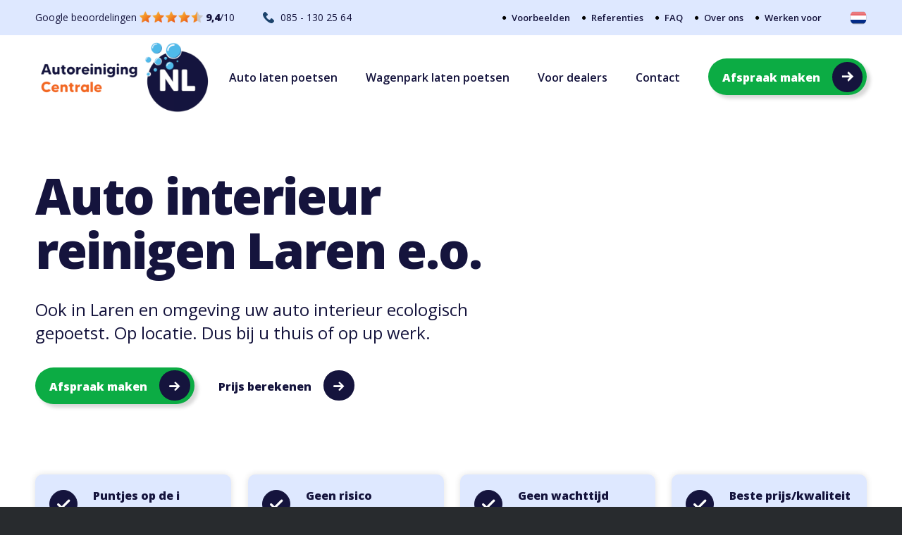

--- FILE ---
content_type: text/html; charset=UTF-8
request_url: https://www.autoreinigingcentrale.nl/auto-interieur-reinigen-laren/
body_size: 29805
content:
<!DOCTYPE html>
<html lang="nl-NL" class="html_stretched responsive av-preloader-disabled  html_header_top html_logo_left html_main_nav_header html_menu_right html_custom html_header_sticky_disabled html_header_shrinking_disabled html_header_topbar_active html_mobile_menu_tablet html_header_searchicon_disabled html_content_align_center html_header_unstick_top_disabled html_header_stretch_disabled html_av-submenu-hidden html_av-submenu-display-click html_av-overlay-side html_av-overlay-side-minimal html_9 html_av-submenu-noclone html_entry_id_16504 av-cookies-no-cookie-consent av-no-preview av-default-lightbox html_text_menu_active av-mobile-menu-switch-default">
<head>
<meta charset="UTF-8" />


<!-- mobile setting -->
<meta name="viewport" content="width=device-width, initial-scale=1">

<!-- Scripts/CSS and wp_head hook -->
<meta name='robots' content='index, follow, max-image-preview:large, max-snippet:-1, max-video-preview:-1' />
	<style>img:is([sizes="auto" i], [sizes^="auto," i]) { contain-intrinsic-size: 3000px 1500px }</style>
	
	<!-- This site is optimized with the Yoast SEO plugin v26.5 - https://yoast.com/wordpress/plugins/seo/ -->
	<title>Auto interieur reinigen Laren | Wij reinigen en poetsen (aan huis)</title>
	<meta name="description" content="Auto interieur reinigen Laren | Auto of camper poetsen ✓Op locatie ✓Vanaf € 89,90 ✓GRATIS voorrijkosten | Prijs berekenen &amp; afspraak maken" />
	<link rel="canonical" href="https://www.autoreinigingcentrale.nl/auto-interieur-reinigen-laren/" />
	<meta property="og:locale" content="nl_NL" />
	<meta property="og:type" content="article" />
	<meta property="og:title" content="Auto interieur reinigen Laren | Wij reinigen en poetsen (aan huis)" />
	<meta property="og:description" content="Auto interieur reinigen Laren | Auto of camper poetsen ✓Op locatie ✓Vanaf € 89,90 ✓GRATIS voorrijkosten | Prijs berekenen &amp; afspraak maken" />
	<meta property="og:url" content="https://www.autoreinigingcentrale.nl/auto-interieur-reinigen-laren/" />
	<meta property="og:site_name" content="Autoreiniging Centrale" />
	<meta name="twitter:card" content="summary_large_image" />
	<meta name="twitter:label1" content="Geschatte leestijd" />
	<meta name="twitter:data1" content="28 minuten" />
	<script type="application/ld+json" class="yoast-schema-graph">{"@context":"https://schema.org","@graph":[{"@type":"WebPage","@id":"https://www.autoreinigingcentrale.nl/auto-interieur-reinigen-laren/","url":"https://www.autoreinigingcentrale.nl/auto-interieur-reinigen-laren/","name":"Auto interieur reinigen Laren | Wij reinigen en poetsen (aan huis)","isPartOf":{"@id":"https://www.autoreinigingcentrale.nl/#website"},"datePublished":"2024-07-09T10:33:50+00:00","description":"Auto interieur reinigen Laren | Auto of camper poetsen ✓Op locatie ✓Vanaf € 89,90 ✓GRATIS voorrijkosten | Prijs berekenen & afspraak maken","breadcrumb":{"@id":"https://www.autoreinigingcentrale.nl/auto-interieur-reinigen-laren/#breadcrumb"},"inLanguage":"nl-NL","potentialAction":[{"@type":"ReadAction","target":["https://www.autoreinigingcentrale.nl/auto-interieur-reinigen-laren/"]}]},{"@type":"BreadcrumbList","@id":"https://www.autoreinigingcentrale.nl/auto-interieur-reinigen-laren/#breadcrumb","itemListElement":[{"@type":"ListItem","position":1,"name":"Home","item":"https://www.autoreinigingcentrale.nl/"},{"@type":"ListItem","position":2,"name":"Auto Interieur reinigen Laren"}]},{"@type":"WebSite","@id":"https://www.autoreinigingcentrale.nl/#website","url":"https://www.autoreinigingcentrale.nl/","name":"Autoreiniging Centrale","description":"Uw auto laten wassen en poetsen","potentialAction":[{"@type":"SearchAction","target":{"@type":"EntryPoint","urlTemplate":"https://www.autoreinigingcentrale.nl/?s={search_term_string}"},"query-input":{"@type":"PropertyValueSpecification","valueRequired":true,"valueName":"search_term_string"}}],"inLanguage":"nl-NL"}]}</script>
	<!-- / Yoast SEO plugin. -->


<link rel="alternate" type="application/rss+xml" title="Autoreiniging Centrale &raquo; feed" href="https://www.autoreinigingcentrale.nl/feed/" />
<link rel="alternate" type="application/rss+xml" title="Autoreiniging Centrale &raquo; reacties feed" href="https://www.autoreinigingcentrale.nl/comments/feed/" />
<link rel='stylesheet' id='dashicons-css' href='https://www.autoreinigingcentrale.nl/wp-includes/css/dashicons.min.css?ver=6.8.3' type='text/css' media='all' />
<link rel='stylesheet' id='menu-icon-font-awesome-css' href='https://www.autoreinigingcentrale.nl/wp-content/plugins/menu-icons/css/fontawesome/css/all.min.css?ver=5.15.4' type='text/css' media='all' />
<link rel='stylesheet' id='menu-icons-extra-css' href='https://www.autoreinigingcentrale.nl/wp-content/plugins/menu-icons/css/extra.min.css?ver=0.13.19' type='text/css' media='all' />
<link rel='stylesheet' id='wp-block-library-css' href='https://www.autoreinigingcentrale.nl/wp-includes/css/dist/block-library/style.min.css?ver=6.8.3' type='text/css' media='all' />
<style id='global-styles-inline-css' type='text/css'>
:root{--wp--preset--aspect-ratio--square: 1;--wp--preset--aspect-ratio--4-3: 4/3;--wp--preset--aspect-ratio--3-4: 3/4;--wp--preset--aspect-ratio--3-2: 3/2;--wp--preset--aspect-ratio--2-3: 2/3;--wp--preset--aspect-ratio--16-9: 16/9;--wp--preset--aspect-ratio--9-16: 9/16;--wp--preset--color--black: #000000;--wp--preset--color--cyan-bluish-gray: #abb8c3;--wp--preset--color--white: #ffffff;--wp--preset--color--pale-pink: #f78da7;--wp--preset--color--vivid-red: #cf2e2e;--wp--preset--color--luminous-vivid-orange: #ff6900;--wp--preset--color--luminous-vivid-amber: #fcb900;--wp--preset--color--light-green-cyan: #7bdcb5;--wp--preset--color--vivid-green-cyan: #00d084;--wp--preset--color--pale-cyan-blue: #8ed1fc;--wp--preset--color--vivid-cyan-blue: #0693e3;--wp--preset--color--vivid-purple: #9b51e0;--wp--preset--color--metallic-red: #b02b2c;--wp--preset--color--maximum-yellow-red: #edae44;--wp--preset--color--yellow-sun: #eeee22;--wp--preset--color--palm-leaf: #83a846;--wp--preset--color--aero: #7bb0e7;--wp--preset--color--old-lavender: #745f7e;--wp--preset--color--steel-teal: #5f8789;--wp--preset--color--raspberry-pink: #d65799;--wp--preset--color--medium-turquoise: #4ecac2;--wp--preset--gradient--vivid-cyan-blue-to-vivid-purple: linear-gradient(135deg,rgba(6,147,227,1) 0%,rgb(155,81,224) 100%);--wp--preset--gradient--light-green-cyan-to-vivid-green-cyan: linear-gradient(135deg,rgb(122,220,180) 0%,rgb(0,208,130) 100%);--wp--preset--gradient--luminous-vivid-amber-to-luminous-vivid-orange: linear-gradient(135deg,rgba(252,185,0,1) 0%,rgba(255,105,0,1) 100%);--wp--preset--gradient--luminous-vivid-orange-to-vivid-red: linear-gradient(135deg,rgba(255,105,0,1) 0%,rgb(207,46,46) 100%);--wp--preset--gradient--very-light-gray-to-cyan-bluish-gray: linear-gradient(135deg,rgb(238,238,238) 0%,rgb(169,184,195) 100%);--wp--preset--gradient--cool-to-warm-spectrum: linear-gradient(135deg,rgb(74,234,220) 0%,rgb(151,120,209) 20%,rgb(207,42,186) 40%,rgb(238,44,130) 60%,rgb(251,105,98) 80%,rgb(254,248,76) 100%);--wp--preset--gradient--blush-light-purple: linear-gradient(135deg,rgb(255,206,236) 0%,rgb(152,150,240) 100%);--wp--preset--gradient--blush-bordeaux: linear-gradient(135deg,rgb(254,205,165) 0%,rgb(254,45,45) 50%,rgb(107,0,62) 100%);--wp--preset--gradient--luminous-dusk: linear-gradient(135deg,rgb(255,203,112) 0%,rgb(199,81,192) 50%,rgb(65,88,208) 100%);--wp--preset--gradient--pale-ocean: linear-gradient(135deg,rgb(255,245,203) 0%,rgb(182,227,212) 50%,rgb(51,167,181) 100%);--wp--preset--gradient--electric-grass: linear-gradient(135deg,rgb(202,248,128) 0%,rgb(113,206,126) 100%);--wp--preset--gradient--midnight: linear-gradient(135deg,rgb(2,3,129) 0%,rgb(40,116,252) 100%);--wp--preset--font-size--small: 1rem;--wp--preset--font-size--medium: 1.125rem;--wp--preset--font-size--large: 1.75rem;--wp--preset--font-size--x-large: clamp(1.75rem, 3vw, 2.25rem);--wp--preset--spacing--20: 0.44rem;--wp--preset--spacing--30: 0.67rem;--wp--preset--spacing--40: 1rem;--wp--preset--spacing--50: 1.5rem;--wp--preset--spacing--60: 2.25rem;--wp--preset--spacing--70: 3.38rem;--wp--preset--spacing--80: 5.06rem;--wp--preset--shadow--natural: 6px 6px 9px rgba(0, 0, 0, 0.2);--wp--preset--shadow--deep: 12px 12px 50px rgba(0, 0, 0, 0.4);--wp--preset--shadow--sharp: 6px 6px 0px rgba(0, 0, 0, 0.2);--wp--preset--shadow--outlined: 6px 6px 0px -3px rgba(255, 255, 255, 1), 6px 6px rgba(0, 0, 0, 1);--wp--preset--shadow--crisp: 6px 6px 0px rgba(0, 0, 0, 1);}:root { --wp--style--global--content-size: 800px;--wp--style--global--wide-size: 1130px; }:where(body) { margin: 0; }.wp-site-blocks > .alignleft { float: left; margin-right: 2em; }.wp-site-blocks > .alignright { float: right; margin-left: 2em; }.wp-site-blocks > .aligncenter { justify-content: center; margin-left: auto; margin-right: auto; }:where(.is-layout-flex){gap: 0.5em;}:where(.is-layout-grid){gap: 0.5em;}.is-layout-flow > .alignleft{float: left;margin-inline-start: 0;margin-inline-end: 2em;}.is-layout-flow > .alignright{float: right;margin-inline-start: 2em;margin-inline-end: 0;}.is-layout-flow > .aligncenter{margin-left: auto !important;margin-right: auto !important;}.is-layout-constrained > .alignleft{float: left;margin-inline-start: 0;margin-inline-end: 2em;}.is-layout-constrained > .alignright{float: right;margin-inline-start: 2em;margin-inline-end: 0;}.is-layout-constrained > .aligncenter{margin-left: auto !important;margin-right: auto !important;}.is-layout-constrained > :where(:not(.alignleft):not(.alignright):not(.alignfull)){max-width: var(--wp--style--global--content-size);margin-left: auto !important;margin-right: auto !important;}.is-layout-constrained > .alignwide{max-width: var(--wp--style--global--wide-size);}body .is-layout-flex{display: flex;}.is-layout-flex{flex-wrap: wrap;align-items: center;}.is-layout-flex > :is(*, div){margin: 0;}body .is-layout-grid{display: grid;}.is-layout-grid > :is(*, div){margin: 0;}body{padding-top: 0px;padding-right: 0px;padding-bottom: 0px;padding-left: 0px;}a:where(:not(.wp-element-button)){text-decoration: underline;}:root :where(.wp-element-button, .wp-block-button__link){background-color: #32373c;border-width: 0;color: #fff;font-family: inherit;font-size: inherit;line-height: inherit;padding: calc(0.667em + 2px) calc(1.333em + 2px);text-decoration: none;}.has-black-color{color: var(--wp--preset--color--black) !important;}.has-cyan-bluish-gray-color{color: var(--wp--preset--color--cyan-bluish-gray) !important;}.has-white-color{color: var(--wp--preset--color--white) !important;}.has-pale-pink-color{color: var(--wp--preset--color--pale-pink) !important;}.has-vivid-red-color{color: var(--wp--preset--color--vivid-red) !important;}.has-luminous-vivid-orange-color{color: var(--wp--preset--color--luminous-vivid-orange) !important;}.has-luminous-vivid-amber-color{color: var(--wp--preset--color--luminous-vivid-amber) !important;}.has-light-green-cyan-color{color: var(--wp--preset--color--light-green-cyan) !important;}.has-vivid-green-cyan-color{color: var(--wp--preset--color--vivid-green-cyan) !important;}.has-pale-cyan-blue-color{color: var(--wp--preset--color--pale-cyan-blue) !important;}.has-vivid-cyan-blue-color{color: var(--wp--preset--color--vivid-cyan-blue) !important;}.has-vivid-purple-color{color: var(--wp--preset--color--vivid-purple) !important;}.has-metallic-red-color{color: var(--wp--preset--color--metallic-red) !important;}.has-maximum-yellow-red-color{color: var(--wp--preset--color--maximum-yellow-red) !important;}.has-yellow-sun-color{color: var(--wp--preset--color--yellow-sun) !important;}.has-palm-leaf-color{color: var(--wp--preset--color--palm-leaf) !important;}.has-aero-color{color: var(--wp--preset--color--aero) !important;}.has-old-lavender-color{color: var(--wp--preset--color--old-lavender) !important;}.has-steel-teal-color{color: var(--wp--preset--color--steel-teal) !important;}.has-raspberry-pink-color{color: var(--wp--preset--color--raspberry-pink) !important;}.has-medium-turquoise-color{color: var(--wp--preset--color--medium-turquoise) !important;}.has-black-background-color{background-color: var(--wp--preset--color--black) !important;}.has-cyan-bluish-gray-background-color{background-color: var(--wp--preset--color--cyan-bluish-gray) !important;}.has-white-background-color{background-color: var(--wp--preset--color--white) !important;}.has-pale-pink-background-color{background-color: var(--wp--preset--color--pale-pink) !important;}.has-vivid-red-background-color{background-color: var(--wp--preset--color--vivid-red) !important;}.has-luminous-vivid-orange-background-color{background-color: var(--wp--preset--color--luminous-vivid-orange) !important;}.has-luminous-vivid-amber-background-color{background-color: var(--wp--preset--color--luminous-vivid-amber) !important;}.has-light-green-cyan-background-color{background-color: var(--wp--preset--color--light-green-cyan) !important;}.has-vivid-green-cyan-background-color{background-color: var(--wp--preset--color--vivid-green-cyan) !important;}.has-pale-cyan-blue-background-color{background-color: var(--wp--preset--color--pale-cyan-blue) !important;}.has-vivid-cyan-blue-background-color{background-color: var(--wp--preset--color--vivid-cyan-blue) !important;}.has-vivid-purple-background-color{background-color: var(--wp--preset--color--vivid-purple) !important;}.has-metallic-red-background-color{background-color: var(--wp--preset--color--metallic-red) !important;}.has-maximum-yellow-red-background-color{background-color: var(--wp--preset--color--maximum-yellow-red) !important;}.has-yellow-sun-background-color{background-color: var(--wp--preset--color--yellow-sun) !important;}.has-palm-leaf-background-color{background-color: var(--wp--preset--color--palm-leaf) !important;}.has-aero-background-color{background-color: var(--wp--preset--color--aero) !important;}.has-old-lavender-background-color{background-color: var(--wp--preset--color--old-lavender) !important;}.has-steel-teal-background-color{background-color: var(--wp--preset--color--steel-teal) !important;}.has-raspberry-pink-background-color{background-color: var(--wp--preset--color--raspberry-pink) !important;}.has-medium-turquoise-background-color{background-color: var(--wp--preset--color--medium-turquoise) !important;}.has-black-border-color{border-color: var(--wp--preset--color--black) !important;}.has-cyan-bluish-gray-border-color{border-color: var(--wp--preset--color--cyan-bluish-gray) !important;}.has-white-border-color{border-color: var(--wp--preset--color--white) !important;}.has-pale-pink-border-color{border-color: var(--wp--preset--color--pale-pink) !important;}.has-vivid-red-border-color{border-color: var(--wp--preset--color--vivid-red) !important;}.has-luminous-vivid-orange-border-color{border-color: var(--wp--preset--color--luminous-vivid-orange) !important;}.has-luminous-vivid-amber-border-color{border-color: var(--wp--preset--color--luminous-vivid-amber) !important;}.has-light-green-cyan-border-color{border-color: var(--wp--preset--color--light-green-cyan) !important;}.has-vivid-green-cyan-border-color{border-color: var(--wp--preset--color--vivid-green-cyan) !important;}.has-pale-cyan-blue-border-color{border-color: var(--wp--preset--color--pale-cyan-blue) !important;}.has-vivid-cyan-blue-border-color{border-color: var(--wp--preset--color--vivid-cyan-blue) !important;}.has-vivid-purple-border-color{border-color: var(--wp--preset--color--vivid-purple) !important;}.has-metallic-red-border-color{border-color: var(--wp--preset--color--metallic-red) !important;}.has-maximum-yellow-red-border-color{border-color: var(--wp--preset--color--maximum-yellow-red) !important;}.has-yellow-sun-border-color{border-color: var(--wp--preset--color--yellow-sun) !important;}.has-palm-leaf-border-color{border-color: var(--wp--preset--color--palm-leaf) !important;}.has-aero-border-color{border-color: var(--wp--preset--color--aero) !important;}.has-old-lavender-border-color{border-color: var(--wp--preset--color--old-lavender) !important;}.has-steel-teal-border-color{border-color: var(--wp--preset--color--steel-teal) !important;}.has-raspberry-pink-border-color{border-color: var(--wp--preset--color--raspberry-pink) !important;}.has-medium-turquoise-border-color{border-color: var(--wp--preset--color--medium-turquoise) !important;}.has-vivid-cyan-blue-to-vivid-purple-gradient-background{background: var(--wp--preset--gradient--vivid-cyan-blue-to-vivid-purple) !important;}.has-light-green-cyan-to-vivid-green-cyan-gradient-background{background: var(--wp--preset--gradient--light-green-cyan-to-vivid-green-cyan) !important;}.has-luminous-vivid-amber-to-luminous-vivid-orange-gradient-background{background: var(--wp--preset--gradient--luminous-vivid-amber-to-luminous-vivid-orange) !important;}.has-luminous-vivid-orange-to-vivid-red-gradient-background{background: var(--wp--preset--gradient--luminous-vivid-orange-to-vivid-red) !important;}.has-very-light-gray-to-cyan-bluish-gray-gradient-background{background: var(--wp--preset--gradient--very-light-gray-to-cyan-bluish-gray) !important;}.has-cool-to-warm-spectrum-gradient-background{background: var(--wp--preset--gradient--cool-to-warm-spectrum) !important;}.has-blush-light-purple-gradient-background{background: var(--wp--preset--gradient--blush-light-purple) !important;}.has-blush-bordeaux-gradient-background{background: var(--wp--preset--gradient--blush-bordeaux) !important;}.has-luminous-dusk-gradient-background{background: var(--wp--preset--gradient--luminous-dusk) !important;}.has-pale-ocean-gradient-background{background: var(--wp--preset--gradient--pale-ocean) !important;}.has-electric-grass-gradient-background{background: var(--wp--preset--gradient--electric-grass) !important;}.has-midnight-gradient-background{background: var(--wp--preset--gradient--midnight) !important;}.has-small-font-size{font-size: var(--wp--preset--font-size--small) !important;}.has-medium-font-size{font-size: var(--wp--preset--font-size--medium) !important;}.has-large-font-size{font-size: var(--wp--preset--font-size--large) !important;}.has-x-large-font-size{font-size: var(--wp--preset--font-size--x-large) !important;}
:where(.wp-block-post-template.is-layout-flex){gap: 1.25em;}:where(.wp-block-post-template.is-layout-grid){gap: 1.25em;}
:where(.wp-block-columns.is-layout-flex){gap: 2em;}:where(.wp-block-columns.is-layout-grid){gap: 2em;}
:root :where(.wp-block-pullquote){font-size: 1.5em;line-height: 1.6;}
</style>
<link rel='stylesheet' id='mediaelement-css' href='https://www.autoreinigingcentrale.nl/wp-includes/js/mediaelement/mediaelementplayer-legacy.min.css?ver=4.2.17' type='text/css' media='all' />
<link rel='stylesheet' id='wp-mediaelement-css' href='https://www.autoreinigingcentrale.nl/wp-includes/js/mediaelement/wp-mediaelement.min.css?ver=6.8.3' type='text/css' media='all' />
<link rel='stylesheet' id='avia-merged-styles-css' href='https://www.autoreinigingcentrale.nl/wp-content/uploads/dynamic_avia/avia-merged-styles-47662f053f8e4c18a8aaaea6c9d630ec---668d1cb6992f6.css' type='text/css' media='all' />
<link rel='stylesheet' id='avia-single-post-16504-css' href='https://www.autoreinigingcentrale.nl/wp-content/uploads/dynamic_avia/avia_posts_css/post-16504.css?ver=ver-1720918302' type='text/css' media='all' />
<link rel='stylesheet' id='avia-single-post-347-css' href='https://www.autoreinigingcentrale.nl/wp-content/uploads/dynamic_avia/avia_posts_css/post-347.css?ver=ver-1720523969' type='text/css' media='all' />
<link rel='stylesheet' id='avia-single-post-349-css' href='https://www.autoreinigingcentrale.nl/wp-content/uploads/dynamic_avia/avia_posts_css/post-349.css?ver=ver-1720523958' type='text/css' media='all' />
<link rel='stylesheet' id='avia-single-post-11036-css' href='https://www.autoreinigingcentrale.nl/wp-content/uploads/dynamic_avia/avia_posts_css/post-11036.css?ver=ver-1720523958' type='text/css' media='all' />
<script type="text/javascript" src="https://www.autoreinigingcentrale.nl/wp-content/uploads/dynamic_avia/avia-head-scripts-21493abf54cf5bbd4048fee9736d8fa8---668d1cb6a02ec.js" id="avia-head-scripts-js"></script>
<link rel="https://api.w.org/" href="https://www.autoreinigingcentrale.nl/wp-json/" /><link rel="alternate" title="JSON" type="application/json" href="https://www.autoreinigingcentrale.nl/wp-json/wp/v2/pages/16504" /><link rel="EditURI" type="application/rsd+xml" title="RSD" href="https://www.autoreinigingcentrale.nl/xmlrpc.php?rsd" />
<meta name="generator" content="WordPress 6.8.3" />
<link rel='shortlink' href='https://www.autoreinigingcentrale.nl/?p=16504' />
<link rel="alternate" title="oEmbed (JSON)" type="application/json+oembed" href="https://www.autoreinigingcentrale.nl/wp-json/oembed/1.0/embed?url=https%3A%2F%2Fwww.autoreinigingcentrale.nl%2Fauto-interieur-reinigen-laren%2F" />
<link rel="alternate" title="oEmbed (XML)" type="text/xml+oembed" href="https://www.autoreinigingcentrale.nl/wp-json/oembed/1.0/embed?url=https%3A%2F%2Fwww.autoreinigingcentrale.nl%2Fauto-interieur-reinigen-laren%2F&#038;format=xml" />
	<link rel="preconnect" href="https://fonts.googleapis.com">
	<link rel="preconnect" href="https://fonts.gstatic.com">
	<link href='https://fonts.googleapis.com/css2?display=swap&family=Open+Sans:wght@800' rel='stylesheet'><link rel="profile" href="http://gmpg.org/xfn/11" />
<link rel="alternate" type="application/rss+xml" title="Autoreiniging Centrale RSS2 Feed" href="https://www.autoreinigingcentrale.nl/feed/" />
<link rel="pingback" href="https://www.autoreinigingcentrale.nl/xmlrpc.php" />

<style type='text/css' media='screen'>
 #top #header_main > .container, #top #header_main > .container .main_menu  .av-main-nav > li > a, #top #header_main #menu-item-shop .cart_dropdown_link{ height:120px; line-height: 120px; }
 .html_top_nav_header .av-logo-container{ height:120px;  }
 .html_header_top.html_header_sticky #top #wrap_all #main{ padding-top:150px; } 
</style>
<!--[if lt IE 9]><script src="https://www.autoreinigingcentrale.nl/wp-content/themes/autopoetsnederland/js/html5shiv.js"></script><![endif]-->
<link rel="icon" href="/wp-content/uploads/2020/11/Autopoets-Nederland-favicon-2.png" type="image/png">

<!-- To speed up the rendering and to display the site as fast as possible to the user we include some styles and scripts for above the fold content inline -->
<script type="text/javascript">'use strict';var avia_is_mobile=!1;if(/Android|webOS|iPhone|iPad|iPod|BlackBerry|IEMobile|Opera Mini/i.test(navigator.userAgent)&&'ontouchstart' in document.documentElement){avia_is_mobile=!0;document.documentElement.className+=' avia_mobile '}
else{document.documentElement.className+=' avia_desktop '};document.documentElement.className+=' js_active ';(function(){var e=['-webkit-','-moz-','-ms-',''],n='',o=!1,a=!1;for(var t in e){if(e[t]+'transform' in document.documentElement.style){o=!0;n=e[t]+'transform'};if(e[t]+'perspective' in document.documentElement.style){a=!0}};if(o){document.documentElement.className+=' avia_transform '};if(a){document.documentElement.className+=' avia_transform3d '};if(typeof document.getElementsByClassName=='function'&&typeof document.documentElement.getBoundingClientRect=='function'&&avia_is_mobile==!1){if(n&&window.innerHeight>0){setTimeout(function(){var e=0,o={},a=0,t=document.getElementsByClassName('av-parallax'),i=window.pageYOffset||document.documentElement.scrollTop;for(e=0;e<t.length;e++){t[e].style.top='0px';o=t[e].getBoundingClientRect();a=Math.ceil((window.innerHeight+i-o.top)*0.3);t[e].style[n]='translate(0px, '+a+'px)';t[e].style.top='auto';t[e].className+=' enabled-parallax '}},50)}}})();</script>	<style id="egf-frontend-styles" type="text/css">
		h3 {font-family: 'Open Sans', sans-serif;font-style: normal;font-weight: 800;} p {} h1 {} h2 {} h4 {} h5 {} h6 {} 	</style>
	<style type="text/css">
		@font-face {font-family: 'entypo-fontello'; font-weight: normal; font-style: normal; font-display: auto;
		src: url('https://www.autoreinigingcentrale.nl/wp-content/themes/autopoetsnederland/config-templatebuilder/avia-template-builder/assets/fonts/entypo-fontello.woff2') format('woff2'),
		url('https://www.autoreinigingcentrale.nl/wp-content/themes/autopoetsnederland/config-templatebuilder/avia-template-builder/assets/fonts/entypo-fontello.woff') format('woff'),
		url('https://www.autoreinigingcentrale.nl/wp-content/themes/autopoetsnederland/config-templatebuilder/avia-template-builder/assets/fonts/entypo-fontello.ttf') format('truetype'),
		url('https://www.autoreinigingcentrale.nl/wp-content/themes/autopoetsnederland/config-templatebuilder/avia-template-builder/assets/fonts/entypo-fontello.svg#entypo-fontello') format('svg'),
		url('https://www.autoreinigingcentrale.nl/wp-content/themes/autopoetsnederland/config-templatebuilder/avia-template-builder/assets/fonts/entypo-fontello.eot'),
		url('https://www.autoreinigingcentrale.nl/wp-content/themes/autopoetsnederland/config-templatebuilder/avia-template-builder/assets/fonts/entypo-fontello.eot?#iefix') format('embedded-opentype');
		} #top .avia-font-entypo-fontello, body .avia-font-entypo-fontello, html body [data-av_iconfont='entypo-fontello']:before{ font-family: 'entypo-fontello'; }
		
		@font-face {font-family: 'fontello'; font-weight: normal; font-style: normal; font-display: auto;
		src: url('https://www.autoreinigingcentrale.nl/wp-content/uploads/avia_fonts/fontello/fontello.woff2') format('woff2'),
		url('https://www.autoreinigingcentrale.nl/wp-content/uploads/avia_fonts/fontello/fontello.woff') format('woff'),
		url('https://www.autoreinigingcentrale.nl/wp-content/uploads/avia_fonts/fontello/fontello.ttf') format('truetype'),
		url('https://www.autoreinigingcentrale.nl/wp-content/uploads/avia_fonts/fontello/fontello.svg#fontello') format('svg'),
		url('https://www.autoreinigingcentrale.nl/wp-content/uploads/avia_fonts/fontello/fontello.eot'),
		url('https://www.autoreinigingcentrale.nl/wp-content/uploads/avia_fonts/fontello/fontello.eot?#iefix') format('embedded-opentype');
		} #top .avia-font-fontello, body .avia-font-fontello, html body [data-av_iconfont='fontello']:before{ font-family: 'fontello'; }
		</style>

<!--
Debugging Info for Theme support: 

Theme: autopoetsnederland
Version: 5.6.8
Installed: autopoetsnederland
AviaFramework Version: 5.6
AviaBuilder Version: 5.3
aviaElementManager Version: 1.0.1
- - - - - - - - - - -
ChildTheme: autopoetsnederland Child
ChildTheme Version: 1.0
ChildTheme Installed: autopoetsnederland

- - - - - - - - - - -
ML:256-PU:127-PLA:10
WP:6.8.3
Compress: CSS:all theme files - JS:all theme files
Updates: disabled
PLAu:10
-->
</head>

<body id="top" class="wp-singular page-template-default page page-id-16504 wp-theme-autopoetsnederland wp-child-theme-autopoetsnederland-child stretched avia-mobile-no-animations rtl_columns av-curtain-numeric open_sans  avia-responsive-images-support responsive-images-lightbox-support" itemscope="itemscope" itemtype="https://schema.org/WebPage" >

	
	<div id='wrap_all'>

	
<header id='header' class='all_colors header_color light_bg_color  av_header_top av_logo_left av_main_nav_header av_menu_right av_custom av_header_sticky_disabled av_header_shrinking_disabled av_header_stretch_disabled av_mobile_menu_tablet av_header_searchicon_disabled av_header_unstick_top_disabled av_bottom_nav_disabled  av_header_border_disabled' data-av_shrink_factor='50' role="banner" itemscope="itemscope" itemtype="https://schema.org/WPHeader" >

		<div id='header_meta' class='container_wrap container_wrap_meta  av_secondary_right av_extra_header_active av_phone_active_left av_entry_id_16504'>

			      <div class='container'>
			      <nav class='sub_menu'  role="navigation" itemscope="itemscope" itemtype="https://schema.org/SiteNavigationElement" ><ul role="menu" class="menu" id="avia2-menu"><li role="menuitem" id="menu-item-13620" class="menu-item menu-item-type-custom menu-item-object-custom menu-item-13620"><a href="https://autopoetsnederland.nl/referentieprojecten"><i class="_mi _before fa fa-circle" aria-hidden="true" style="font-size:0.4em;"></i><span>Voorbeelden</span></a></li>
<li role="menuitem" id="menu-item-13621" class="menu-item menu-item-type-custom menu-item-object-custom menu-item-13621"><a href="https://autopoetsnederland.nl/referenties"><i class="_mi _before fa fa-circle" aria-hidden="true" style="font-size:0.4em;"></i><span>Referenties</span></a></li>
<li role="menuitem" id="menu-item-13622" class="menu-item menu-item-type-custom menu-item-object-custom menu-item-13622"><a href="https://autopoetsnederland.nl/faq"><i class="_mi _before fa fa-circle" aria-hidden="true" style="font-size:0.4em;"></i><span>FAQ</span></a></li>
<li role="menuitem" id="menu-item-13650" class="menu-item menu-item-type-custom menu-item-object-custom menu-item-13650"><a href="https://www.autopoetsnederland.nl/over-ons"><i class="_mi _before fa fa-circle" aria-hidden="true" style="font-size:0.4em;"></i><span>Over ons</span></a></li>
<li role="menuitem" id="menu-item-10688" class="meerruimterechts menu-item menu-item-type-custom menu-item-object-custom menu-item-10688"><a href="https://www.autopoetsnederland.nl/zzp-autopoetser-door-heel-nederland"><i class="_mi _before fa fa-circle" aria-hidden="true" style="font-size:0.4em;"></i><span>Werken voor</span></a></li>
<li role="menuitem" class="menu-item menu-item-gtranslate menu-item-has-children notranslate"><a href="#" data-gt-lang="nl" class="gt-current-wrapper notranslate"><img src="https://www.autoreinigingcentrale.nl/wp-content/plugins/gtranslate/flags/24/nl.png" width="24" height="24" alt="nl" loading="lazy"></a><ul class="dropdown-menu sub-menu"><li role="menuitem" class="menu-item menu-item-gtranslate-child"><a href="#" data-gt-lang="nl" class="gt-current-lang notranslate"><img src="https://www.autoreinigingcentrale.nl/wp-content/plugins/gtranslate/flags/24/nl.png" width="24" height="24" alt="nl" loading="lazy"></a></li><li role="menuitem" class="menu-item menu-item-gtranslate-child"><a href="#" data-gt-lang="en" class="notranslate"><img src="https://www.autoreinigingcentrale.nl/wp-content/plugins/gtranslate/flags/24/en.png" width="24" height="24" alt="en" loading="lazy"></a></li><li role="menuitem" class="menu-item menu-item-gtranslate-child"><a href="#" data-gt-lang="de" class="notranslate"><img src="https://www.autoreinigingcentrale.nl/wp-content/plugins/gtranslate/flags/24/de.png" width="24" height="24" alt="de" loading="lazy"></a></li><li role="menuitem" class="menu-item menu-item-gtranslate-child"><a href="#" data-gt-lang="fr" class="notranslate"><img src="https://www.autoreinigingcentrale.nl/wp-content/plugins/gtranslate/flags/24/fr.png" width="24" height="24" alt="fr" loading="lazy"></a></li></ul></li></ul></nav><div class='phone-info with_nav'><div><a href="https://www.google.com/search?q=autopoets+nederland&ei=mbNSYZbiIITSkwXa0LXIDw&oq=autopoets+nederland&gs_lcp=[base64]&sclient=gws-wiz&ved=0ahUKEwjWkubngqHzAhUE6aQKHVpoDfkQ4dUDCA4&uact=5#lrd=0x47c4329677dbbfd9:0x74e2e37c285f1788,1,,," target="_blank">Google beoordelingen <img style="margin-bottom:-2px;"src="https://www.autoreinigingcentrale.nl/wp-content/uploads/2021/09/4.5.png" alt="" width="90" height="16" class="alignnone size-full wp-image-3818" /> <b style="color:#15133D;">9,4</b>/10</a><a href="tel:085-1302564" class="nietmobiel11"><img style="margin-bottom:-3px; margin-left:40px; margin-right:5px;"src="https://www.autoreinigingcentrale.nl/wp-content/uploads/2021/09/Bellen-met-Autopoets-Nederland.png" alt="" width="16" height="16" class="alignnone size-full wp-image-3819" /> 085 - 130 25 64</a> </div></div>			      </div>
		</div>

		<div  id='header_main' class='container_wrap container_wrap_logo'>

        <div class='container av-logo-container'><div class='inner-container'><span class='logo avia-standard-logo'><a href='https://www.autoreinigingcentrale.nl/' class='' aria-label='Autoreiniging Centrale' ><img src="/wp-content/uploads/2024/07/logooo.png" height="100" width="300" alt='Autoreiniging Centrale' title='' /></a></span><nav class='main_menu' data-selectname='Selecteer een pagina'  role="navigation" itemscope="itemscope" itemtype="https://schema.org/SiteNavigationElement" ><div class="avia-menu av-main-nav-wrap"><ul role="menu" class="menu av-main-nav" id="avia-menu"><li role="menuitem" id="menu-item-8835" class="menu-item menu-item-type-custom menu-item-object-custom menu-item-top-level menu-item-top-level-1"><a href="https://www.autopoetsnederland.nl/#prijzen" itemprop="url" tabindex="0"><span class="avia-bullet"></span><span class="avia-menu-text">Auto laten poetsen</span><span class="avia-menu-fx"><span class="avia-arrow-wrap"><span class="avia-arrow"></span></span></span></a></li>
<li role="menuitem" id="menu-item-14191" class="menu-item menu-item-type-custom menu-item-object-custom menu-item-top-level menu-item-top-level-2"><a href="https://www.autopoetsnederland.nl/wagenpark-laten-poetsen" itemprop="url" tabindex="0"><span class="avia-bullet"></span><span class="avia-menu-text">Wagenpark laten poetsen</span><span class="avia-menu-fx"><span class="avia-arrow-wrap"><span class="avia-arrow"></span></span></span></a></li>
<li role="menuitem" id="menu-item-14192" class="menu-item menu-item-type-custom menu-item-object-custom menu-item-top-level menu-item-top-level-3"><a href="https://www.autopoetsnederland.nl/autos-showroomklaar-maken" itemprop="url" tabindex="0"><span class="avia-bullet"></span><span class="avia-menu-text">Voor dealers</span><span class="avia-menu-fx"><span class="avia-arrow-wrap"><span class="avia-arrow"></span></span></span></a></li>
<li role="menuitem" id="menu-item-13100" class="menu-item menu-item-type-custom menu-item-object-custom menu-item-top-level menu-item-top-level-4"><a href="/contact" itemprop="url" tabindex="0"><span class="avia-bullet"></span><span class="avia-menu-text">Contact</span><span class="avia-menu-fx"><span class="avia-arrow-wrap"><span class="avia-arrow"></span></span></span></a></li>
<li role="menuitem" id="menu-item-71" class="knopmenu menu-item menu-item-type-custom menu-item-object-custom av-menu-button av-menu-button-colored menu-item-top-level menu-item-top-level-5"><a href="https://www.autopoetsnederland.nl/#prijzen" itemprop="url" tabindex="0"><span class="avia-bullet"></span><span class="avia-menu-text"><span>Afspraak maken</span><i class="_mi _after dashicons dashicons-arrow-right-alt" aria-hidden="true"></i></span><span class="avia-menu-fx"><span class="avia-arrow-wrap"><span class="avia-arrow"></span></span></span></a></li>
<li class="av-burger-menu-main menu-item-avia-special " role="menuitem">
	        			<a href="#" aria-label="Menu" aria-hidden="false">
							<span class="av-hamburger av-hamburger--spin av-js-hamburger">
								<span class="av-hamburger-box">
						          <span class="av-hamburger-inner"></span>
						          <strong>Menu</strong>
								</span>
							</span>
							<span class="avia_hidden_link_text">Menu</span>
						</a>
	        		   </li></ul></div></nav></div> </div> 
		<!-- end container_wrap-->
		</div>
<div id="avia_alternate_menu_container" style="display: none;"><nav class='main_menu' data-selectname='Selecteer een pagina'  role="navigation" itemscope="itemscope" itemtype="https://schema.org/SiteNavigationElement" ><div class="avia_alternate_menu av-main-nav-wrap"><ul id="avia_alternate_menu" class="menu av-main-nav"><li role="menuitem" id="menu-item-8353" class="menu-item menu-item-type-custom menu-item-object-custom menu-item-top-level menu-item-top-level-1"><a href="https://www.autopoetsnederland.nl/#prijzen" itemprop="url" tabindex="0"><span class="avia-bullet"></span><span class="avia-menu-text">Prijs berekenen</span><span class="avia-menu-fx"><span class="avia-arrow-wrap"><span class="avia-arrow"></span></span></span></a></li>
<li role="menuitem" id="menu-item-8839" class="menu-item menu-item-type-custom menu-item-object-custom menu-item-top-level menu-item-top-level-2"><a href="https://www.autopoetsnederland.nl/#prijzen" itemprop="url" tabindex="0"><span class="avia-bullet"></span><span class="avia-menu-text">Auto laten poetsen</span><span class="avia-menu-fx"><span class="avia-arrow-wrap"><span class="avia-arrow"></span></span></span></a></li>
<li role="menuitem" id="menu-item-14190" class="menu-item menu-item-type-custom menu-item-object-custom menu-item-top-level menu-item-top-level-3"><a href="https://autopoetsnederland.nl/wagenpark-laten-poetsen" itemprop="url" tabindex="0"><span class="avia-bullet"></span><span class="avia-menu-text">Wagenpark laten poetsen</span><span class="avia-menu-fx"><span class="avia-arrow-wrap"><span class="avia-arrow"></span></span></span></a></li>
<li role="menuitem" id="menu-item-14189" class="menu-item menu-item-type-custom menu-item-object-custom menu-item-top-level menu-item-top-level-4"><a href="https://autopoetsnederland.nl/autos-showroomklaar-maken" itemprop="url" tabindex="0"><span class="avia-bullet"></span><span class="avia-menu-text">Voor dealers</span><span class="avia-menu-fx"><span class="avia-arrow-wrap"><span class="avia-arrow"></span></span></span></a></li>
<li role="menuitem" id="menu-item-8359" class="kleiner3 menu-item menu-item-type-custom menu-item-object-custom av-menu-button av-menu-button-colored menu-item-top-level menu-item-top-level-5"><a href="https://www.autopoetsnederland.nl/#prijzen" itemprop="url" tabindex="0"><span class="avia-bullet"></span><span class="avia-menu-text">Afspraak maken</span><span class="avia-menu-fx"><span class="avia-arrow-wrap"><span class="avia-arrow"></span></span></span></a></li>
<li role="menuitem" id="menu-item-8361" class="kleiner1 menu-item menu-item-type-custom menu-item-object-custom menu-item-top-level menu-item-top-level-6"><a href="https://www.autopoetsnederland.nl/referenties" itemprop="url" tabindex="0"><span class="avia-bullet"></span><span class="avia-menu-text">Referenties</span><span class="avia-menu-fx"><span class="avia-arrow-wrap"><span class="avia-arrow"></span></span></span></a></li>
<li role="menuitem" id="menu-item-8362" class="kleiner2 menu-item menu-item-type-custom menu-item-object-custom menu-item-top-level menu-item-top-level-7"><a href="https://www.autopoetsnederland.nl/referentieprojecten" itemprop="url" tabindex="0"><span class="avia-bullet"></span><span class="avia-menu-text">Voorbeelden</span><span class="avia-menu-fx"><span class="avia-arrow-wrap"><span class="avia-arrow"></span></span></span></a></li>
<li role="menuitem" id="menu-item-8360" class="kleiner2 menu-item menu-item-type-custom menu-item-object-custom menu-item-top-level menu-item-top-level-8"><a href="https://www.autopoetsnederland.nl/faq" itemprop="url" tabindex="0"><span class="avia-bullet"></span><span class="avia-menu-text">Veelgestelde vragen</span><span class="avia-menu-fx"><span class="avia-arrow-wrap"><span class="avia-arrow"></span></span></span></a></li>
<li role="menuitem" id="menu-item-8363" class="kleiner2 menu-item menu-item-type-custom menu-item-object-custom menu-item-top-level menu-item-top-level-9"><a href="https://www.autopoetsnederland.nl/over-ons" itemprop="url" tabindex="0"><span class="avia-bullet"></span><span class="avia-menu-text">Over ons</span><span class="avia-menu-fx"><span class="avia-arrow-wrap"><span class="avia-arrow"></span></span></span></a></li>
<li role="menuitem" id="menu-item-8365" class="kleiner2 menu-item menu-item-type-custom menu-item-object-custom menu-item-top-level menu-item-top-level-10"><a href="/contact" itemprop="url" tabindex="0"><span class="avia-bullet"></span><span class="avia-menu-text">Contact</span><span class="avia-menu-fx"><span class="avia-arrow-wrap"><span class="avia-arrow"></span></span></span></a></li>
</ul></div></nav></div><div class="header_bg"></div>
<!-- end header -->
</header>

	<div id='main' class='all_colors' data-scroll-offset='0'>

	<div id='av_section_1'  class='avia-section av-ii2iy54-a43be80af2a7fa2a172cb9e84f995a81 main_color avia-section-large avia-no-border-styling  avia-builder-el-0  el_before_av_section  avia-builder-el-first  avia-bg-style-scroll container_wrap fullsize'  ><div class='container av-section-cont-open' ><main  role="main" itemprop="mainContentOfPage"  class='template-page content  av-content-full alpha units'><div class='post-entry post-entry-type-page post-entry-16504'><div class='entry-content-wrapper clearfix'>
<div class='flex_column_table av-i38ap14-76787b2ca2789a470c5bcb815f950407 sc-av_three_fifth av-equal-height-column-flextable'><div  class='flex_column av-i38ap14-76787b2ca2789a470c5bcb815f950407 av_three_fifth  avia-builder-el-1  el_before_av_two_fifth  avia-builder-el-first  first no_margin flex_column_table_cell av-equal-height-column av-align-middle av-zero-column-padding  '     ><section  class='av_textblock_section av-lye9w5di-a7478b05c0274d60a7f04718a8cfa71a '   itemscope="itemscope" itemtype="https://schema.org/CreativeWork" ><div class='avia_textblock av_inherit_color'  itemprop="text" ><h1>Auto interieur reinigen Laren e.o.</h1>
</div></section>
<div  class='hr av-hsl8eew-d1f2359a44e1d56758fffc4c437dd0ed hr-invisible  avia-builder-el-3  el_after_av_textblock  el_before_av_textblock '><span class='hr-inner '><span class="hr-inner-style"></span></span></div>
<section  class='av_textblock_section av-lye9w8e7-868d9c59e62000045d6ff266e8a05e7f '   itemscope="itemscope" itemtype="https://schema.org/CreativeWork" ><div class='avia_textblock av_inherit_color'  itemprop="text" ><h5>Ook in Laren en omgeving uw auto interieur ecologisch gepoetst. Op locatie. Dus bij u thuis of op up werk.</h5>
</div></section>
<div  class='hr av-h2wwxqw-141c0112421aa5bbdf7e5fb21f136ae5 hr-invisible  avia-builder-el-5  el_after_av_textblock  el_before_av_buttonrow '><span class='hr-inner '><span class="hr-inner-style"></span></span></div>
<div  class='avia-buttonrow-wrap av-grqi1yw-a937fea6ace25ecc18d5d92db39a2020 avia-buttonrow-left  avia-builder-el-6  el_after_av_hr  avia-builder-el-last '>
<a href='https://www.autpoetsnederland.nl/#prijzen'  class='avia-button av-gapx5nc-e91d94c8ca71868cb2af0e5d3e375a95 avia-icon_select-yes-right-icon avia-size-medium avia-color-orange'  ><span class='avia_iconbox_title' >Afspraak maken</span><span class='avia_button_icon avia_button_icon_right' aria-hidden='true' data-av_icon='' data-av_iconfont='fontello'></span></a>
<a href='https://www.autpoetsnederland.nl/#prijzen'  class='avia-button av-fqs2tko-0bb0ba8fede0717121eda146c1732a06 avia-icon_select-yes-right-icon avia-size-medium avia-color-green'  ><span class='avia_iconbox_title' >Prijs berekenen</span><span class='avia_button_icon avia_button_icon_right' aria-hidden='true' data-av_icon='' data-av_iconfont='fontello'></span></a>
</div></div><div  class='flex_column av-fm0ju6w-7c7bf7e5b2c9fd26bce08f694be94907 av_two_fifth  avia-builder-el-7  el_after_av_three_fifth  avia-builder-el-last  no_margin flex_column_table_cell av-equal-height-column av-align-middle av-hide-on-mobile av-zero-column-padding  '     ></div></div><!--close column table wrapper. Autoclose: 1 --></div></div></main><!-- close content main element --></div></div><div id='av_section_2'  class='avia-section av-3kcedf-99572442616613db298ed40f9e1c8b65 main_color avia-section-no-padding avia-no-border-styling  avia-builder-el-8  el_after_av_section  el_before_av_section  av-medium-hide av-small-hide av-mini-hide avia-bg-style-scroll container_wrap fullsize'  ><div class='container av-section-cont-open' ><div class='template-page content  av-content-full alpha units'><div class='post-entry post-entry-type-page post-entry-16504'><div class='entry-content-wrapper clearfix'>
<div class='flex_column_table av-36qqab-7c7b1befabdb9435be8a8825246fcbb7 sc-av_one_fourth av-equal-height-column-flextable'><div  class='flex_column av-36qqab-7c7b1befabdb9435be8a8825246fcbb7 av_one_fourth  avia-builder-el-9  el_before_av_one_fourth  avia-builder-el-first  achtergrond1 first flex_column_table_cell av-equal-height-column av-align-top shadow-not-animated  '     ><article  class='iconbox iconbox_left_content av-ba8hv-42776dfb387412db5f46b3ad9bb9af06  avia-builder-el-10  avia-builder-el-no-sibling '  itemscope="itemscope" itemtype="https://schema.org/CreativeWork" ><div class="iconbox_icon heading-color" aria-hidden='true' data-av_icon='' data-av_iconfont='fontello'></div><div class="iconbox_content"><header class="entry-content-header"><h3 class='iconbox_content_title '  itemprop="headline" >Puntjes op de i</h3></header><div class='iconbox_content_container av_inherit_color'  itemprop="text" ><p>Onze autopoetsers zijn échte autoliefhebbers. Met passie en precisie poetsen.</p>
</div></div><footer class="entry-footer"></footer></article></div><div class='av-flex-placeholder'></div><div  class='flex_column av-2ye7m3-630feb4f8590938d09d8ee07f490a4fb av_one_fourth  avia-builder-el-11  el_after_av_one_fourth  el_before_av_one_fourth  achtergrond2 flex_column_table_cell av-equal-height-column av-align-top shadow-not-animated  '     ><article  class='iconbox iconbox_left_content av-2nvv8r-3df299bf65f362a09b0fe47d3494f688  avia-builder-el-12  avia-builder-el-no-sibling '  itemscope="itemscope" itemtype="https://schema.org/CreativeWork" ><div class="iconbox_icon heading-color" aria-hidden='true' data-av_icon='' data-av_iconfont='fontello'></div><div class="iconbox_content"><header class="entry-content-header"><h3 class='iconbox_content_title '  itemprop="headline" >Geen risico</h3></header><div class='iconbox_content_container av_inherit_color'  itemprop="text" ><p>U betaalt pas achteraf. Wanneer u helemaal tevreden bent. Geen risico dus.</p>
</div></div><footer class="entry-footer"></footer></article></div><div class='av-flex-placeholder'></div><div  class='flex_column av-2knahf-b2ebba66dea8cd8ebe97b44b818f9ff1 av_one_fourth  avia-builder-el-13  el_after_av_one_fourth  el_before_av_one_fourth  achtergrond3 flex_column_table_cell av-equal-height-column av-align-top shadow-not-animated  '     ><article  class='iconbox iconbox_left_content av-2dh26r-3d6efe64080ddff03141022a4cd51e6d  avia-builder-el-14  avia-builder-el-no-sibling '  itemscope="itemscope" itemtype="https://schema.org/CreativeWork" ><div class="iconbox_icon heading-color" aria-hidden='true' data-av_icon='' data-av_iconfont='fontello'></div><div class="iconbox_content"><header class="entry-content-header"><h3 class='iconbox_content_title '  itemprop="headline" >Geen wachttijd</h3></header><div class='iconbox_content_container av_inherit_color'  itemprop="text" ><p>Geen uren wachten bij een poetslocatie. Wij poetsen gemakkelijk aan huis.</p>
</div></div><footer class="entry-footer"></footer></article></div><div class='av-flex-placeholder'></div><div  class='flex_column av-27jayz-54b3b5f749d4078c79f0bf3fcb542337 av_one_fourth  avia-builder-el-15  el_after_av_one_fourth  avia-builder-el-last  achtergrond4 flex_column_table_cell av-equal-height-column av-align-top shadow-not-animated  '     ><article  class='iconbox iconbox_left_content av-210fq3-7fad0e0a2699ea50938644180819db2d  avia-builder-el-16  avia-builder-el-no-sibling '  itemscope="itemscope" itemtype="https://schema.org/CreativeWork" ><div class="iconbox_icon heading-color" aria-hidden='true' data-av_icon='' data-av_iconfont='fontello'></div><div class="iconbox_content"><header class="entry-content-header"><h3 class='iconbox_content_title '  itemprop="headline" >Beste prijs/kwaliteit</h3></header><div class='iconbox_content_container av_inherit_color'  itemprop="text" ><p>Wij gaan voor kwaliteit. Dat zult u merken. Tegen de best mogelijke prijs.</p>
</div></div><footer class="entry-footer"></footer></article></div></div><!--close column table wrapper. Autoclose: 1 --></div></div></div><!-- close content main div --></div></div><div id='slidehome1'  class='avia-section av-1wo9t7-cf32745a3011e09ed9fa174363f9bc39 main_color avia-section-no-padding avia-no-border-styling  avia-builder-el-17  el_after_av_section  el_before_av_section  av-desktop-hide avia-bg-style-scroll container_wrap fullsize'  ><div class='container av-section-cont-open' ><div class='template-page content  av-content-full alpha units'><div class='post-entry post-entry-type-page post-entry-16504'><div class='entry-content-wrapper clearfix'>
<div  class='flex_column av-1otab7-38f461ddb1f3363be664a79bed19e786 av_one_full  avia-builder-el-18  avia-builder-el-no-sibling  first flex_column_div  '     ><div  class='avia-content-slider-element-container av-1im8zn-d8fa5c126cddd8fcb5601adaeb227d84 avia-content-slider-element-slider avia-content-slider avia-smallarrow-slider avia-content-slider-active avia-content-slider-odd  avia-builder-el-19  avia-builder-el-no-sibling  av-slideshow-ui av-control-default av-nav-arrows-visible av-nav-dots-visible av-hide-nav-arrows av-slideshow-autoplay av-loop-endless av-loop-manual-endless avia-content-slider1' data-slideshow-options="{&quot;animation&quot;:&quot;slide&quot;,&quot;autoplay&quot;:true,&quot;loop_autoplay&quot;:&quot;endless&quot;,&quot;interval&quot;:5,&quot;loop_manual&quot;:&quot;manual-endless&quot;,&quot;autoplay_stopper&quot;:false,&quot;noNavigation&quot;:false,&quot;bg_slider&quot;:false,&quot;keep_padding&quot;:&quot;&quot;,&quot;hoverpause&quot;:false,&quot;show_slide_delay&quot;:30}"><div class='avia-smallarrow-slider-heading  no-content-slider-heading '><div class='new-special-heading'>&nbsp;</div><div class='avia-slideshow-arrows avia-slideshow-controls' ><a href='#prev' class='prev-slide ' aria-hidden='true' data-av_icon='' data-av_iconfont='entypo-fontello'  tabindex='-1'>Vorige</a><a href='#next' class='next-slide ' aria-hidden='true' data-av_icon='' data-av_iconfont='entypo-fontello'  tabindex='-1'>Volgende</a></div><div class='avia-slideshow-dots avia-slideshow-controls'><a href='#1' class='goto-slide active' >1</a><a href='#2' class='goto-slide ' >2</a><a href='#3' class='goto-slide ' >3</a><a href='#4' class='goto-slide ' >4</a></div></div><div class="avia-content-slider-inner"><div class="slide-entry-wrap"><section class='slide-entry av-1dib2r-2d676cd332fb359302aef1290ba0f1cc flex_column av_fullwidth post-entry slide-entry-overview slide-loop-1 slide-parity-odd  first'  itemscope="itemscope" itemtype="https://schema.org/CreativeWork" ><div class='slide-entry-excerpt entry-content'  itemprop="text" ><article  class='iconbox iconbox_left_content av-1ae9wb-861f77655b506a4a5c1cd52ee2cab307  avia-builder-el-20  el_before_av_icon_box  avia-builder-el-first '  itemscope="itemscope" itemtype="https://schema.org/CreativeWork" ><div class="iconbox_icon heading-color" aria-hidden='true' data-av_icon='' data-av_iconfont='fontello'></div><div class="iconbox_content"><header class="entry-content-header"><h3 class='iconbox_content_title '  itemprop="headline" >Puntjes op de i</h3></header><div class='iconbox_content_container av_inherit_color'  itemprop="text" ><p>Onze autopoetsers zijn échte autoliefhebbers. Met passie en precisie poetsen.</p>
</div></div><footer class="entry-footer"></footer></article>
</div></section></div><div class="slide-entry-wrap"><section class='slide-entry av-11r5a3-c5d2dd10f8cef01a997294b85abfd303 flex_column av_fullwidth post-entry slide-entry-overview slide-loop-2 slide-parity-odd  first'  itemscope="itemscope" itemtype="https://schema.org/CreativeWork" ><div class='slide-entry-excerpt entry-content'  itemprop="text" ><article  class='iconbox iconbox_left_content av-xnk0b-0f73c19543369d1eafcb379c081679a3  avia-builder-el-21  el_after_av_icon_box  el_before_av_icon_box '  itemscope="itemscope" itemtype="https://schema.org/CreativeWork" ><div class="iconbox_icon heading-color" aria-hidden='true' data-av_icon='' data-av_iconfont='fontello'></div><div class="iconbox_content"><header class="entry-content-header"><h3 class='iconbox_content_title '  itemprop="headline" >Geen risico</h3></header><div class='iconbox_content_container av_inherit_color'  itemprop="text" ><p>U betaalt pas achteraf. Wanneer u helemaal tevreden bent. Geen risico dus.</p>
</div></div><footer class="entry-footer"></footer></article>
</div></section></div><div class="slide-entry-wrap"><section class='slide-entry av-oivg3-3745b5957bd1408d5eb8a10825518157 flex_column av_fullwidth post-entry slide-entry-overview slide-loop-3 slide-parity-odd  first'  itemscope="itemscope" itemtype="https://schema.org/CreativeWork" ><div class='slide-entry-excerpt entry-content'  itemprop="text" ><article  class='iconbox iconbox_left_content av-miq83-ddec1208a07866bf24336fffbfb3cb28  avia-builder-el-22  el_after_av_icon_box  el_before_av_icon_box '  itemscope="itemscope" itemtype="https://schema.org/CreativeWork" ><div class="iconbox_icon heading-color" aria-hidden='true' data-av_icon='' data-av_iconfont='fontello'></div><div class="iconbox_content"><header class="entry-content-header"><h3 class='iconbox_content_title '  itemprop="headline" >Geen wachttijd</h3></header><div class='iconbox_content_container av_inherit_color'  itemprop="text" ><p>Geen uren wachten bij een poetslocatie. Wij poetsen gemakkelijk aan huis.</p>
</div></div><footer class="entry-footer"></footer></article>
</div></section></div><div class="slide-entry-wrap"><section class='slide-entry av-g2gcb-7e6895b7e0da98a015c8c61e492ae295 flex_column av_fullwidth post-entry slide-entry-overview slide-loop-4 slide-parity-odd  post-entry-last  first'  itemscope="itemscope" itemtype="https://schema.org/CreativeWork" ><div class='slide-entry-excerpt entry-content'  itemprop="text" ><article  class='iconbox iconbox_left_content av-9eukj-3c0b7ae9d56774ababf4ed797b4395f6  avia-builder-el-23  el_after_av_icon_box  avia-builder-el-last  hoogteslide'  itemscope="itemscope" itemtype="https://schema.org/CreativeWork" ><div class="iconbox_icon heading-color" aria-hidden='true' data-av_icon='' data-av_iconfont='fontello'></div><div class="iconbox_content"><header class="entry-content-header"><h3 class='iconbox_content_title '  itemprop="headline" >Beste prijs/kwaliteit</h3></header><div class='iconbox_content_container av_inherit_color'  itemprop="text" ><p>Wij gaan voor kwaliteit. Dat zult u merken. Tegen de best mogelijke prijs.</p>
</div></div><footer class="entry-footer"></footer></article>
</div></section></div></div></div></div></p>
</div></div></div><!-- close content main div --></div></div><div id='av_section_4'  class='avia-section av-effzxx4-0754265970851f62f327acf7d4ee85ab main_color avia-section-large avia-no-border-styling  avia-builder-el-24  el_after_av_section  el_before_av_section  avia-bg-style-scroll container_wrap fullsize'  ><div class='container av-section-cont-open' ><div class='template-page content  av-content-full alpha units'><div class='post-entry post-entry-type-page post-entry-16504'><div class='entry-content-wrapper clearfix'>
<div class='flex_column_table av-dvkjc9k-fb845cac5dcbb842412a97e44268f652 sc-av_one_half av-equal-height-column-flextable'><div  class='flex_column av-dvkjc9k-fb845cac5dcbb842412a97e44268f652 av_one_half  avia-builder-el-25  el_before_av_one_half  avia-builder-el-first  first flex_column_table_cell av-equal-height-column av-align-top av-zero-column-padding  '     ><section  class='av_textblock_section av-lye9wae4-5a10d8a1c8b68332e692433f846e88ea '   itemscope="itemscope" itemtype="https://schema.org/CreativeWork" ><div class='avia_textblock av_inherit_color'  itemprop="text" ><h2>Auto interieur laten reinigen Laren</h2>
</div></section>
<div  class='hr av-dqhiowo-e3e6012783b343c1afcd2c902fad70b3 hr-invisible  avia-builder-el-27  el_after_av_textblock  el_before_av_textblock '><span class='hr-inner '><span class="hr-inner-style"></span></span></div>
<section  class='av_textblock_section av-4rnmfs-ffec0022c400a49fab9d7f4e059b4b4c '   itemscope="itemscope" itemtype="https://schema.org/CreativeWork" ><div class='avia_textblock av_inherit_color'  itemprop="text" ><h5>U auto of wagenpark ecologisch gepoetst middels <strong>stoomreiniging</strong>. Op locatie, dus bij <strong>u thuis of op uw werk</strong>.</h5>
</div></section>
<div  class='hr av-cm6y6mw-8643c38dd33347e3b746acfdeafa9691 hr-invisible  avia-builder-el-29  el_after_av_textblock  el_before_av_buttonrow '><span class='hr-inner '><span class="hr-inner-style"></span></span></div>
<div  class='avia-buttonrow-wrap av-c7muat4-983d2c5a36bc870cb6fe715a3eeab080 avia-buttonrow-left  avia-builder-el-30  el_after_av_hr  el_before_av_hr '>
<a href='https://www.autpoetsnederland.nl/#prijzen'  class='avia-button av-bvi4ul4-55b0e5cab562d0aa7de51b260dc2b0b0 avia-icon_select-yes-right-icon avia-size-medium avia-color-orange'  ><span class='avia_iconbox_title' >Afspraak maken</span><span class='avia_button_icon avia_button_icon_right' aria-hidden='true' data-av_icon='' data-av_iconfont='fontello'></span></a>
<a href='https://www.autpoetsnederland.nl/#prijzen'  class='avia-button av-b4jbfko-d09181f9173d31f5769209039ae41399 avia-icon_select-yes-right-icon avia-size-medium avia-color-green'  ><span class='avia_iconbox_title' >Prijs berekenen</span><span class='avia_button_icon avia_button_icon_right' aria-hidden='true' data-av_icon='' data-av_iconfont='fontello'></span></a>
</div>
<div  class='hr av-b0anw2g-a008294491b0e0466057e9a558607149 hr-invisible  avia-builder-el-31  el_after_av_buttonrow  el_before_av_textblock '><span class='hr-inner '><span class="hr-inner-style"></span></span></div>
<section  class='av_textblock_section av-lye9wfg2-331f24c78cdf56bdbe1ba22959f459ff '   itemscope="itemscope" itemtype="https://schema.org/CreativeWork" ><div class='avia_textblock'  itemprop="text" ><p>Uw auto laten poetsen in Laren en omgeving? Dat doen wij! Autoreinigingcentrale regelt dat uw auto wordt gepoetst. Ook in Laren kunt u uw auto laten poetsen. Wij poetsen uw auto, bestelwagen/bus of caravan/kamper <strong>zonder voorrijkosten</strong> <strong>bij u thuis of op de zaak</strong>.</p>
<p>Is uw auto toe aan een autopoetsbeurt? Heeft er bijvoorbeeld iemand in uw auto gekotst of wordt de autolak doffer? Wij zorgen er voor dat de binnen- en buitenkant van de auto weer als nieuw wordt. En het mooie: u hoeft niet direct de gehele auto te laten poetsen. U kiest op onze website wat u wilt dat wij voor uw auto doen.</p>
<h3>Opties bij Autopoetsbedrijf Laren</h3>
<p>Zo kiest u bij Autopoetsreiniging Laren bijvoorbeeld voor:</p>
</div></section>
<div  class='avia-icon-list-container av-ago92t4-6f72a98eb21b5e9ee1178b99be575253  avia-builder-el-33  el_after_av_textblock  el_before_av_textblock '><ul class='avia-icon-list avia_animate_when_almost_visible avia-icon-list-left av-iconlist-small av-ago92t4-6f72a98eb21b5e9ee1178b99be575253 avia-iconlist-animate'>
<li><div class='iconlist_icon av-9sc3kzc-8dcf4bcff2364d84e34a5ffd56978849 avia-font-fontello'><span class='iconlist-char' aria-hidden='true' data-av_icon='✓' data-av_iconfont='fontello'></span></div><article class="article-icon-entry av-iconlist-empty"  itemscope="itemscope" itemtype="https://schema.org/CreativeWork" ><div class="iconlist_content_wrap"><header class="entry-content-header"><div class='av_iconlist_title iconlist_title_small  '  itemprop="headline" >Een volledige buiten- en binnenreiniging</div></header><div class='iconlist_content '  itemprop="text" ></div></div><footer class="entry-footer"></footer></article><div class="iconlist-timeline"></div></li>
<li><div class='iconlist_icon av-9mzqffc-b0761e9502e7f26fa6b8c32bf6e45ec3 avia-font-fontello'><span class='iconlist-char' aria-hidden='true' data-av_icon='✓' data-av_iconfont='fontello'></span></div><article class="article-icon-entry av-iconlist-empty"  itemscope="itemscope" itemtype="https://schema.org/CreativeWork" ><div class="iconlist_content_wrap"><header class="entry-content-header"><div class='av_iconlist_title iconlist_title_small  '  itemprop="headline" >De binnenkant (interieur) van uw auto laten poetsen</div></header><div class='iconlist_content '  itemprop="text" ></div></div><footer class="entry-footer"></footer></article><div class="iconlist-timeline"></div></li>
<li><div class='iconlist_icon av-905a8d4-b00548bb724b35abc923c881eddce70c avia-font-fontello'><span class='iconlist-char' aria-hidden='true' data-av_icon='✓' data-av_iconfont='fontello'></span></div><article class="article-icon-entry av-iconlist-empty"  itemscope="itemscope" itemtype="https://schema.org/CreativeWork" ><div class="iconlist_content_wrap"><header class="entry-content-header"><div class='av_iconlist_title iconlist_title_small  '  itemprop="headline" >De buitenkant (exterieur) van uw auto laten poetsen</div></header><div class='iconlist_content '  itemprop="text" ></div></div><footer class="entry-footer"></footer></article><div class="iconlist-timeline"></div></li>
</ul></div>
<section  class='av_textblock_section av-lye9wj7b-34438f5fc336df4221f375438b439454 '   itemscope="itemscope" itemtype="https://schema.org/CreativeWork" ><div class='avia_textblock'  itemprop="text" ><p>Alle drie de soorten poetsbeurten zijn uit te breiden met extra opties. Denk hierbij aan langere poetstijden, dieptereiniging (shampoorellen), leerbehandeling, koplampen herstel etc. Hierdoor betaalt u niet voor opties en diensten die u niet nodig heeft.</p>
<h3>Uw auto laten poetsen op locatie (in Laren)</h3>
<p>Wij komen de auto bij u thuis poetsen, of als dat beter uitkomt, op het werk of een andere locatie. <strong>U bepaalt waar wij de auto komen poetsen</strong> middels stoomreiniging. U hoeft er alleen voor te zorgen dat er binnen 50 meter een stroompunt is én dat er werkruimte om de auto heen is zodat wij de auto kunnen poetsen.</p>
<p>U ziet het: bij ons kunt u terecht als u een autopoetser in Laren zoekt. Bekijk <span style="text-decoration: underline;"><a href="https://www.autopoetsnederland.nl/#prijzen">onze prijzen</a></span> of maak direct <span style="text-decoration: underline;"><a href="https://www.autopoetsnederland.nl/#prijzen">een afspraak</a>.</span></p>
</div></section>
<div  class='hr av-8gwsyns-1f10d896a82c1606060dc93cdf3ac136 hr-invisible  avia-builder-el-35  el_after_av_textblock  el_before_av_buttonrow '><span class='hr-inner '><span class="hr-inner-style"></span></span></div>
<div  class='avia-buttonrow-wrap av-7zbi6hk-04ce8f43d6077f76ae0880bdada58c55 avia-buttonrow-left  avia-builder-el-36  el_after_av_hr  el_before_av_hr '>
<a href='https://www.autpoetsnederland.nl/#prijzen'  class='avia-button av-7m3z9mg-358a880a361801dc6afd1ec4e7925dc5 avia-icon_select-yes-right-icon avia-size-medium avia-color-orange'  ><span class='avia_iconbox_title' >Afspraak maken</span><span class='avia_button_icon avia_button_icon_right' aria-hidden='true' data-av_icon='' data-av_iconfont='fontello'></span></a>
<a href='https://www.autpoetsnederland.nl/#prijzen'  class='avia-button av-6yr2mt4-4e349a4a08644edd92ce60a930f4ee07 avia-icon_select-yes-right-icon avia-size-medium avia-color-green'  ><span class='avia_iconbox_title' >Prijs berekenen</span><span class='avia_button_icon avia_button_icon_right' aria-hidden='true' data-av_icon='' data-av_iconfont='fontello'></span></a>
</div>
<div  class='hr av-6pjt1tk-0748674a905ee42cda6581c37557bf4b hr-invisible  avia-builder-el-37  el_after_av_buttonrow  el_before_av_textblock '><span class='hr-inner '><span class="hr-inner-style"></span></span></div>
<section  class='av_textblock_section av-muku48-3c466bb2115079502459e9c6da230aa5 '   itemscope="itemscope" itemtype="https://schema.org/CreativeWork" ><div class='avia_textblock'  itemprop="text" ><h3>Vragen? Wij beantwoorden ze graag</h3>
<p>Wij kunnen ons voorstellen dat er nog vragen zijn. Daarom treft u hieronder de meest gestelde vragen aan. Staat uw vraag er niet bij? Kijk dan eens bij <span style="text-decoration: underline;"><a href="https://autopoetsnederland.nl/faq">de FAQ</a></span>.</p>
</div></section>
<div  class='togglecontainer av-5kx3at4-79dda1543ba03d95f27b3a5abd2262d5  avia-builder-el-39  el_after_av_textblock  avia-builder-el-last  toggle_close_all'  itemscope="itemscope" itemtype="https://schema.org/FAQPage" >
<section class='av_toggle_section av-5co6ffc-06fca9e5fb72c5c125d419cf914020f3'  itemscope="itemscope" itemprop="mainEntity" itemtype="https://schema.org/Question" ><div role="tablist" class="single_toggle" data-tags="{Alle} "  ><p data-fake-id='#toggle-id-1' class='toggler   '  itemprop="name"  role='tab' tabindex='0' aria-controls='toggle-id-1'>Kunnen jullie ook polijsten op locatie?<span class="toggle_icon"><span class="vert_icon"></span><span class="hor_icon"></span></span></p><div id='toggle-id-1' class='toggle_wrap  '   itemscope="itemscope" itemprop="acceptedAnswer" itemtype="https://schema.org/Answer" ><div class='toggle_content invers-color '  itemprop="text" ><p>Ja dat kan. Wij bieden één- of twee staps polijsten aan op locatie. U treft het polijsten als een optie bij stap drie in ons reserveringsformulier. De prijzen hangen samen met het type auto.</p>
<p>U kunt bij ons er ook voor kiezen om maar 1 deel van de auto te laten polijsten. Denk hierbij aan bijvoorbeeld alleen het dak of 1 portier.</p>
</div></div></div></section>
<section class='av_toggle_section av-4plc0qg-1879b0544dc8de3275fe086453095e2b'  itemscope="itemscope" itemprop="mainEntity" itemtype="https://schema.org/Question" ><div role="tablist" class="single_toggle" data-tags="{Alle} "  ><p data-fake-id='#toggle-id-2' class='toggler   '  itemprop="name"  role='tab' tabindex='0' aria-controls='toggle-id-2'>Wat hebben jullie van ons nodig om aan de gang te kunnen?<span class="toggle_icon"><span class="vert_icon"></span><span class="hor_icon"></span></span></p><div id='toggle-id-2' class='toggle_wrap  '   itemscope="itemscope" itemprop="acceptedAnswer" itemtype="https://schema.org/Answer" ><div class='toggle_content invers-color '  itemprop="text" ><p><span data-sheets-value="{" data-sheets-userformat="{">Wij hebben alleen de volgende zaken nodig:</span></p>
<ul>
<li>Een stroomaansluiting (gewone 230V aansluiting) binnen 50 meter van uw auto.</li>
<li>Een redelijke werkruimte om de auto heen</li>
</ul>
<p>Meer niet. Water ect. nemen wij zelf mee.</p>
</div></div></div></section>
<section class='av_toggle_section av-48bpc0o-1b852ac2bac8561758942a00eb6719e8'  itemscope="itemscope" itemprop="mainEntity" itemtype="https://schema.org/Question" ><div role="tablist" class="single_toggle" data-tags="{Alle} "  ><p data-fake-id='#toggle-id-3' class='toggler   '  itemprop="name"  role='tab' tabindex='0' aria-controls='toggle-id-3'>Hoeveel kost een (auto) poetsbeurt van mijn voertuig?<span class="toggle_icon"><span class="vert_icon"></span><span class="hor_icon"></span></span></p><div id='toggle-id-3' class='toggle_wrap  '   itemscope="itemscope" itemprop="acceptedAnswer" itemtype="https://schema.org/Answer" ><div class='toggle_content invers-color '  itemprop="text" ><p>Dat hangt af van diverse factoren. In <span style="text-decoration: underline;"><a href="https://www.autpoetsnederland.nl/#prijzen">ons reververingsformulier</a></span> bepalen de keuzes die u maakt hoeveel minuten een autopoetsbeurt wordt. Maar ook de prijs zal dus veranderen als u bijvoorbeeld een dieptereiniging van de bekleding toevoegt.</p>
<p>U bepaalt dus zelf wat u gaat betalen en hoelang wij komen poetsen.</p>
</div></div></div></section>
<section class='av_toggle_section av-dzxn5k-d37d1bfc997fc340131209c152149dcb'  itemscope="itemscope" itemprop="mainEntity" itemtype="https://schema.org/Question" ><div role="tablist" class="single_toggle" data-tags="{Alle} "  ><p data-fake-id='#toggle-id-4' class='toggler   '  itemprop="name"  role='tab' tabindex='0' aria-controls='toggle-id-4'>Komen jullie écht aan huis?<span class="toggle_icon"><span class="vert_icon"></span><span class="hor_icon"></span></span></p><div id='toggle-id-4' class='toggle_wrap  '   itemscope="itemscope" itemprop="acceptedAnswer" itemtype="https://schema.org/Answer" ><div class='toggle_content invers-color '  itemprop="text" ><p><span data-sheets-value="{" data-sheets-userformat="{">Ja! Sterker nog, wij hebben alléén een mobiele autopoets service. Dus wij hebben geen pandje waar u naar toe kunt komen. Onze mobiele autopoets service zorgt ervoor dat u gewoon uw ding kunt blijven doen terwijl wij uw auto poetsen op locatie (of aan huis of op uw werk).</span></p>
</div></div></div></section>
<section class='av_toggle_section av-3kba2t4-046284d4a5c3b0ba5498d785150f0f78'  itemscope="itemscope" itemprop="mainEntity" itemtype="https://schema.org/Question" ><div role="tablist" class="single_toggle" data-tags="{Alle} "  ><p data-fake-id='#toggle-id-5' class='toggler   '  itemprop="name"  role='tab' tabindex='0' aria-controls='toggle-id-5'>Hoe kan ik betalen als jullie klaar zijn met het autopoetsen?<span class="toggle_icon"><span class="vert_icon"></span><span class="hor_icon"></span></span></p><div id='toggle-id-5' class='toggle_wrap  '   itemscope="itemscope" itemprop="acceptedAnswer" itemtype="https://schema.org/Answer" ><div class='toggle_content invers-color '  itemprop="text" ><p>U kunt bij ons afrekenen middels een QR code betaling, een betaalverzoek (sms of e-mail) of contant. Bedrijven die langer als drie jaar bestaan kunnen bij ons vragen om een betaling middels factuur achteraf.</p>
<p>Uiteraard kunt u van elke soort betaling een factuur ontvangen als de betaling gedaan is.</p>
</div></div></div></section>
<section class='av_toggle_section av-2wa78u0-f32f974b7ddd79b9fb3166d498b883f0'  itemscope="itemscope" itemprop="mainEntity" itemtype="https://schema.org/Question" ><div role="tablist" class="single_toggle" data-tags="{Alle} "  ><p data-fake-id='#toggle-id-6' class='toggler   '  itemprop="name"  role='tab' tabindex='0' aria-controls='toggle-id-6'>Komen jullie ook poetsen als het regent of sneeuwt?<span class="toggle_icon"><span class="vert_icon"></span><span class="hor_icon"></span></span></p><div id='toggle-id-6' class='toggle_wrap  '   itemscope="itemscope" itemprop="acceptedAnswer" itemtype="https://schema.org/Answer" ><div class='toggle_content invers-color '  itemprop="text" ><p><span data-sheets-value="{" data-sheets-userformat="{">Dat hangt er van af. Soms moeten we helaas een poetsbeurt verzetten omdat het weer het niet toelaat. Maar dat gebeurt gelukkig zelden. Weersomstandigheden die waarbij wij soms moeten verzetten zijn:</span></p>
<ul>
<li>Als het meer dan 3 graden vriest</li>
<li>Als het stormt</li>
<li>Als het heel de dag plensregent (alleen buitenkantjes)</li>
<li>Als het warmer is als 30 graden (niet in alle gevallen)</li>
</ul>
<p>Heeft u een carport of garage? Dan kunnen wij altijd bij u komen poetsen.</p>
</div></div></div></section>
</div></div><div class='av-flex-placeholder'></div><div  class='flex_column av-2opp594-09711532753d2dd475ad229dc49a92b4 av_one_half  avia-builder-el-40  el_after_av_one_half  avia-builder-el-last  flex_column_table_cell av-equal-height-column av-align-top  '     ><div  class='avia-video av-28ripg8-c228a3dbd148aa89250a956c5bb9ade1 avia-video-16-9 av-preview-image avia-video-confirm_all av-lazyload-video-embed'  itemprop="video" itemtype="https://schema.org/VideoObject"  data-original_url='https://youtu.be/gYRb2B9NB08'><script type='text/html' class='av-video-tmpl'><div class='avia-iframe-wrap'><iframe title="Introductie van Autopoets Nederland - Uw auto op locatie ecologisch laten poetsen." width="1500" height="844" src="https://www.youtube.com/embed/gYRb2B9NB08?feature=oembed&autoplay=1&loop=1&controls=1&mute=0" frameborder="0" allow="accelerometer; autoplay; clipboard-write; encrypted-media; gyroscope; picture-in-picture; web-share" referrerpolicy="strict-origin-when-cross-origin" allowfullscreen></iframe></div></script><div class='av-click-to-play-overlay'><div class="avia_playpause_icon"></div></div></div></div></div><!--close column table wrapper. Autoclose: 1 --></div></div></div><!-- close content main div --></div></div><div id='av_section_5'  class='avia-section av-358pi-722cc93bdd97c59b6be9e90d04ecd6a7 main_color avia-section-no-padding avia-no-border-styling  avia-builder-el-42  el_after_av_section  el_before_av_masonry_gallery  av-medium-hide av-small-hide av-mini-hide avia-bg-style-scroll container_wrap fullsize'  ><div class='container av-section-cont-open' ><div class='template-page content  av-content-full alpha units'><div class='post-entry post-entry-type-page post-entry-16504'><div class='entry-content-wrapper clearfix'>
<div class='flex_column_table av-lix5pmrm-2e3b351e5a9bb28d14eb32d20a7a04a4 sc-av_one_fifth av-break-at-tablet-flextable av-equal-height-column-flextable'><div  class='flex_column av-lix5pmrm-2e3b351e5a9bb28d14eb32d20a7a04a4 av_one_fifth  avia-builder-el-43  el_before_av_two_fifth  avia-builder-el-first  first no_margin av-break-at-tablet flex_column_table_cell av-equal-height-column av-align-middle  '     ></div><div  class='flex_column av-19ysm-e8d6627f3c7de5525a31152224b2aaf1 av_two_fifth  avia-builder-el-44  el_after_av_one_fifth  el_before_av_one_fifth  no_margin av-break-at-tablet flex_column_table_cell av-equal-height-column av-align-middle av-zero-column-padding  '     ><section  class='av_textblock_section av-gjeol-8836c1dc318ec12d025c08f108b6d458 '   itemscope="itemscope" itemtype="https://schema.org/CreativeWork" ><div class='avia_textblock av_inherit_color'  itemprop="text" ><h2>Bekijk enkele voorbeelden</h2>
</div></section></div><div  id="green1"  class='flex_column av-dvccl-6700ddac96d3d45fe6cd19b9d0004ccd av_one_fifth  avia-builder-el-46  el_after_av_two_fifth  el_before_av_one_fifth  no_margin av-break-at-tablet flex_column_table_cell av-equal-height-column av-align-middle  '     ><div  id="green1"  class='avia-button-wrap av-lj2yqjs0-cce9a9d58204c8fd649dec8914f84bb3-wrap avia-button-right  avia-builder-el-47  avia-builder-el-no-sibling '><a href='https://autopoetsnederland.nl/referentieprojecten'  class='avia-button av-lj2yqjs0-cce9a9d58204c8fd649dec8914f84bb3 avia-icon_select-yes-right-icon avia-size-medium avia-position-right av-small-hide av-mini-hide avia-color-green'  ><span class='avia_iconbox_title' >Meer bekijken</span><span class='avia_button_icon avia_button_icon_right' aria-hidden='true' data-av_icon='' data-av_iconfont='fontello'></span></a></div></div><div  class='flex_column av-8f0g5-ac820761d3a79293bdc24233f55f5985 av_one_fifth  avia-builder-el-48  el_after_av_one_fifth  avia-builder-el-last  no_margin av-break-at-tablet flex_column_table_cell av-equal-height-column av-align-middle av-hide-on-mobile  '     ></div></div><!--close column table wrapper. Autoclose: 1 -->
</p>
</div></div></div><!-- close content main div --></div></div><div id='av-sc-masonry-gallery-1'  class='main_color av-medium-hide av-small-hide av-mini-hide  avia-builder-el-49  el_after_av_section  el_before_av_section  masonry-not-first masonry-no-border container_wrap fullsize'  ><div id='av-masonry-1' class='av-masonry av-ajle5-5dde2ea8fb14d0785719a4e164195dff noHover av-fixed-size av-large-gap av-hover-overlay-active av-masonry-animation-active av-masonry-col-6 av-caption-on-hover av-caption-style-overlay av-masonry-gallery av-medium-hide av-small-hide av-mini-hide av-medium-columns-overwrite av-medium-columns-2 av-small-columns-overwrite av-small-columns-2 av-mini-columns-overwrite av-mini-columns-1 av-orientation-square ' data-post_id="16504"><div class="av-masonry-container isotope av-js-disabled"><div class='av-masonry-entry isotope-item av-masonry-item-no-image '></div><a href="https://www.autoreinigingcentrale.nl/wp-content/uploads/2021/07/Tesla-Model-S-min.jpg" data-srcset="https://www.autoreinigingcentrale.nl/wp-content/uploads/2021/07/Tesla-Model-S-min.jpg 800w, https://www.autoreinigingcentrale.nl/wp-content/uploads/2021/07/Tesla-Model-S-min-300x300.jpg 300w, https://www.autoreinigingcentrale.nl/wp-content/uploads/2021/07/Tesla-Model-S-min-80x80.jpg 80w, https://www.autoreinigingcentrale.nl/wp-content/uploads/2021/07/Tesla-Model-S-min-768x768.jpg 768w, https://www.autoreinigingcentrale.nl/wp-content/uploads/2021/07/Tesla-Model-S-min-36x36.jpg 36w, https://www.autoreinigingcentrale.nl/wp-content/uploads/2021/07/Tesla-Model-S-min-180x180.jpg 180w, https://www.autoreinigingcentrale.nl/wp-content/uploads/2021/07/Tesla-Model-S-min-705x705.jpg 705w" data-sizes="(max-width: 800px) 100vw, 800px"  aria-label="afbeelding Buitenkant"  id='av-masonry-1-item-3107' data-av-masonry-item='3107' class='av-masonry-entry isotope-item post-3107 attachment type-attachment status-inherit hentry  av-masonry-item-with-image' title="Buitenkant" alt=""    itemprop="thumbnailUrl" ><div class='av-inner-masonry-sizer'></div><figure class='av-inner-masonry main_color'><div class="av-masonry-outerimage-container"><div class='av-masonry-image-container' style="background-image: url(https://www.autoreinigingcentrale.nl/wp-content/uploads/2021/07/Tesla-Model-S-min.jpg);"  title="Buitenkant"  ></div></div><figcaption class='av-inner-masonry-content site-background'><div class='av-inner-masonry-content-pos'><div class='av-inner-masonry-content-pos-content'><div class='avia-arrow'></div><h3 class='av-masonry-entry-title entry-title '  itemprop="headline" >Buitenkant</h3></div></div></figcaption></figure></a><!--end av-masonry entry--><a href="https://www.autoreinigingcentrale.nl/wp-content/uploads/2023/07/1-2-min.png" data-srcset="https://www.autoreinigingcentrale.nl/wp-content/uploads/2023/07/1-2-min.png 1000w, https://www.autoreinigingcentrale.nl/wp-content/uploads/2023/07/1-2-min-300x300.png 300w, https://www.autoreinigingcentrale.nl/wp-content/uploads/2023/07/1-2-min-80x80.png 80w, https://www.autoreinigingcentrale.nl/wp-content/uploads/2023/07/1-2-min-768x768.png 768w, https://www.autoreinigingcentrale.nl/wp-content/uploads/2023/07/1-2-min-36x36.png 36w, https://www.autoreinigingcentrale.nl/wp-content/uploads/2023/07/1-2-min-180x180.png 180w, https://www.autoreinigingcentrale.nl/wp-content/uploads/2023/07/1-2-min-705x705.png 705w" data-sizes="(max-width: 1000px) 100vw, 1000px"  aria-label="afbeelding 1 (2)-min"  id='av-masonry-1-item-13985' data-av-masonry-item='13985' class='av-masonry-entry isotope-item post-13985 attachment type-attachment status-inherit hentry  av-masonry-item-with-image' title="1 (2)-min" alt=""    itemprop="thumbnailUrl" ><div class='av-inner-masonry-sizer'></div><figure class='av-inner-masonry main_color'><div class="av-masonry-outerimage-container"><div class='av-masonry-image-container' style="background-image: url(https://www.autoreinigingcentrale.nl/wp-content/uploads/2023/07/1-2-min.png);"  title="1 (2)-min"  ></div></div><figcaption class='av-inner-masonry-content site-background'><div class='av-inner-masonry-content-pos'><div class='av-inner-masonry-content-pos-content'><div class='avia-arrow'></div><h3 class='av-masonry-entry-title entry-title '  itemprop="headline" >1 (2)-min</h3></div></div></figcaption></figure></a><!--end av-masonry entry--><a href="https://www.autoreinigingcentrale.nl/wp-content/uploads/2020/12/Fiat-500.jpg" data-srcset="https://www.autoreinigingcentrale.nl/wp-content/uploads/2020/12/Fiat-500.jpg 800w, https://www.autoreinigingcentrale.nl/wp-content/uploads/2020/12/Fiat-500-300x300.jpg 300w, https://www.autoreinigingcentrale.nl/wp-content/uploads/2020/12/Fiat-500-80x80.jpg 80w, https://www.autoreinigingcentrale.nl/wp-content/uploads/2020/12/Fiat-500-768x768.jpg 768w, https://www.autoreinigingcentrale.nl/wp-content/uploads/2020/12/Fiat-500-36x36.jpg 36w, https://www.autoreinigingcentrale.nl/wp-content/uploads/2020/12/Fiat-500-180x180.jpg 180w, https://www.autoreinigingcentrale.nl/wp-content/uploads/2020/12/Fiat-500-705x705.jpg 705w" data-sizes="(max-width: 800px) 100vw, 800px"  aria-label="afbeelding Binnenkant + vlekverwijdering bekleding"  id='av-masonry-1-item-4617' data-av-masonry-item='4617' class='av-masonry-entry isotope-item post-4617 attachment type-attachment status-inherit hentry  av-masonry-item-with-image' title="Binnenkant + vlekverwijdering bekleding" alt=""    itemprop="thumbnailUrl" ><div class='av-inner-masonry-sizer'></div><figure class='av-inner-masonry main_color'><div class="av-masonry-outerimage-container"><div class='av-masonry-image-container' style="background-image: url(https://www.autoreinigingcentrale.nl/wp-content/uploads/2020/12/Fiat-500.jpg);"  title="Binnenkant + vlekverwijdering bekleding"  ></div></div><figcaption class='av-inner-masonry-content site-background'><div class='av-inner-masonry-content-pos'><div class='av-inner-masonry-content-pos-content'><div class='avia-arrow'></div><h3 class='av-masonry-entry-title entry-title '  itemprop="headline" >Binnenkant + vlekverwijdering bekleding</h3></div></div></figcaption></figure></a><!--end av-masonry entry--><a href="https://www.autoreinigingcentrale.nl/wp-content/uploads/2023/07/16-min.png" data-srcset="https://www.autoreinigingcentrale.nl/wp-content/uploads/2023/07/16-min.png 1000w, https://www.autoreinigingcentrale.nl/wp-content/uploads/2023/07/16-min-300x300.png 300w, https://www.autoreinigingcentrale.nl/wp-content/uploads/2023/07/16-min-80x80.png 80w, https://www.autoreinigingcentrale.nl/wp-content/uploads/2023/07/16-min-768x768.png 768w, https://www.autoreinigingcentrale.nl/wp-content/uploads/2023/07/16-min-36x36.png 36w, https://www.autoreinigingcentrale.nl/wp-content/uploads/2023/07/16-min-180x180.png 180w, https://www.autoreinigingcentrale.nl/wp-content/uploads/2023/07/16-min-705x705.png 705w" data-sizes="(max-width: 1000px) 100vw, 1000px"  aria-label="afbeelding 16-min"  id='av-masonry-1-item-13987' data-av-masonry-item='13987' class='av-masonry-entry isotope-item post-13987 attachment type-attachment status-inherit hentry  av-masonry-item-with-image' title="16-min" alt=""    itemprop="thumbnailUrl" ><div class='av-inner-masonry-sizer'></div><figure class='av-inner-masonry main_color'><div class="av-masonry-outerimage-container"><div class='av-masonry-image-container' style="background-image: url(https://www.autoreinigingcentrale.nl/wp-content/uploads/2023/07/16-min.png);"  title="16-min"  ></div></div><figcaption class='av-inner-masonry-content site-background'><div class='av-inner-masonry-content-pos'><div class='av-inner-masonry-content-pos-content'><div class='avia-arrow'></div><h3 class='av-masonry-entry-title entry-title '  itemprop="headline" >16-min</h3></div></div></figcaption></figure></a><!--end av-masonry entry--><a href="https://www.autoreinigingcentrale.nl/wp-content/uploads/2020/12/ShootingBrale-min.jpeg" data-srcset="https://www.autoreinigingcentrale.nl/wp-content/uploads/2020/12/ShootingBrale-min.jpeg 800w, https://www.autoreinigingcentrale.nl/wp-content/uploads/2020/12/ShootingBrale-min-300x300.jpeg 300w, https://www.autoreinigingcentrale.nl/wp-content/uploads/2020/12/ShootingBrale-min-80x80.jpeg 80w, https://www.autoreinigingcentrale.nl/wp-content/uploads/2020/12/ShootingBrale-min-768x768.jpeg 768w, https://www.autoreinigingcentrale.nl/wp-content/uploads/2020/12/ShootingBrale-min-36x36.jpeg 36w, https://www.autoreinigingcentrale.nl/wp-content/uploads/2020/12/ShootingBrale-min-180x180.jpeg 180w, https://www.autoreinigingcentrale.nl/wp-content/uploads/2020/12/ShootingBrale-min-705x705.jpeg 705w" data-sizes="(max-width: 800px) 100vw, 800px"  aria-label="afbeelding Binnenkant + buitenkant"  id='av-masonry-1-item-12452' data-av-masonry-item='12452' class='av-masonry-entry isotope-item post-12452 attachment type-attachment status-inherit hentry  av-masonry-item-with-image' title="Binnenkant + buitenkant" alt=""    itemprop="thumbnailUrl" ><div class='av-inner-masonry-sizer'></div><figure class='av-inner-masonry main_color'><div class="av-masonry-outerimage-container"><div class='av-masonry-image-container' style="background-image: url(https://www.autoreinigingcentrale.nl/wp-content/uploads/2020/12/ShootingBrale-min.jpeg);"  title="Binnenkant + buitenkant"  ></div></div><figcaption class='av-inner-masonry-content site-background'><div class='av-inner-masonry-content-pos'><div class='av-inner-masonry-content-pos-content'><div class='avia-arrow'></div><h3 class='av-masonry-entry-title entry-title '  itemprop="headline" >Binnenkant + buitenkant</h3></div></div></figcaption></figure></a><!--end av-masonry entry--><a href="https://www.autoreinigingcentrale.nl/wp-content/uploads/2020/12/IMG_3969-min.jpeg" data-srcset="https://www.autoreinigingcentrale.nl/wp-content/uploads/2020/12/IMG_3969-min.jpeg 800w, https://www.autoreinigingcentrale.nl/wp-content/uploads/2020/12/IMG_3969-min-300x300.jpeg 300w, https://www.autoreinigingcentrale.nl/wp-content/uploads/2020/12/IMG_3969-min-80x80.jpeg 80w, https://www.autoreinigingcentrale.nl/wp-content/uploads/2020/12/IMG_3969-min-768x768.jpeg 768w, https://www.autoreinigingcentrale.nl/wp-content/uploads/2020/12/IMG_3969-min-36x36.jpeg 36w, https://www.autoreinigingcentrale.nl/wp-content/uploads/2020/12/IMG_3969-min-180x180.jpeg 180w, https://www.autoreinigingcentrale.nl/wp-content/uploads/2020/12/IMG_3969-min-705x705.jpeg 705w" data-sizes="(max-width: 800px) 100vw, 800px"  aria-label="afbeelding Binnenkant + leerbehandeling + buitenkant"  id='av-masonry-1-item-12449' data-av-masonry-item='12449' class='av-masonry-entry isotope-item post-12449 attachment type-attachment status-inherit hentry  av-masonry-item-with-image' title="Binnenkant + leerbehandeling + buitenkant" alt=""    itemprop="thumbnailUrl" ><div class='av-inner-masonry-sizer'></div><figure class='av-inner-masonry main_color'><div class="av-masonry-outerimage-container"><div class='av-masonry-image-container' style="background-image: url(https://www.autoreinigingcentrale.nl/wp-content/uploads/2020/12/IMG_3969-min.jpeg);"  title="Binnenkant + leerbehandeling + buitenkant"  ></div></div><figcaption class='av-inner-masonry-content site-background'><div class='av-inner-masonry-content-pos'><div class='av-inner-masonry-content-pos-content'><div class='avia-arrow'></div><h3 class='av-masonry-entry-title entry-title '  itemprop="headline" >Binnenkant + leerbehandeling + buitenkant</h3></div></div></figcaption></figure></a><!--end av-masonry entry--><a href="https://www.autoreinigingcentrale.nl/wp-content/uploads/2020/12/Adria-camper.jpg" data-srcset="https://www.autoreinigingcentrale.nl/wp-content/uploads/2020/12/Adria-camper.jpg 800w, https://www.autoreinigingcentrale.nl/wp-content/uploads/2020/12/Adria-camper-300x300.jpg 300w, https://www.autoreinigingcentrale.nl/wp-content/uploads/2020/12/Adria-camper-80x80.jpg 80w, https://www.autoreinigingcentrale.nl/wp-content/uploads/2020/12/Adria-camper-768x768.jpg 768w, https://www.autoreinigingcentrale.nl/wp-content/uploads/2020/12/Adria-camper-36x36.jpg 36w, https://www.autoreinigingcentrale.nl/wp-content/uploads/2020/12/Adria-camper-180x180.jpg 180w, https://www.autoreinigingcentrale.nl/wp-content/uploads/2020/12/Adria-camper-705x705.jpg 705w" data-sizes="(max-width: 800px) 100vw, 800px"  aria-label="afbeelding Buitenkant + polijsten"  id='av-masonry-1-item-4910' data-av-masonry-item='4910' class='av-masonry-entry isotope-item post-4910 attachment type-attachment status-inherit hentry  av-masonry-item-with-image' title="Buitenkant + polijsten" alt=""    itemprop="thumbnailUrl" ><div class='av-inner-masonry-sizer'></div><figure class='av-inner-masonry main_color'><div class="av-masonry-outerimage-container"><div class='av-masonry-image-container' style="background-image: url(https://www.autoreinigingcentrale.nl/wp-content/uploads/2020/12/Adria-camper.jpg);"  title="Buitenkant + polijsten"  ></div></div><figcaption class='av-inner-masonry-content site-background'><div class='av-inner-masonry-content-pos'><div class='av-inner-masonry-content-pos-content'><div class='avia-arrow'></div><h3 class='av-masonry-entry-title entry-title '  itemprop="headline" >Buitenkant + polijsten</h3></div></div></figcaption></figure></a><!--end av-masonry entry--><a href="https://www.autoreinigingcentrale.nl/wp-content/uploads/2023/07/21-min.png" data-srcset="https://www.autoreinigingcentrale.nl/wp-content/uploads/2023/07/21-min.png 1000w, https://www.autoreinigingcentrale.nl/wp-content/uploads/2023/07/21-min-300x300.png 300w, https://www.autoreinigingcentrale.nl/wp-content/uploads/2023/07/21-min-80x80.png 80w, https://www.autoreinigingcentrale.nl/wp-content/uploads/2023/07/21-min-768x768.png 768w, https://www.autoreinigingcentrale.nl/wp-content/uploads/2023/07/21-min-36x36.png 36w, https://www.autoreinigingcentrale.nl/wp-content/uploads/2023/07/21-min-180x180.png 180w, https://www.autoreinigingcentrale.nl/wp-content/uploads/2023/07/21-min-705x705.png 705w" data-sizes="(max-width: 1000px) 100vw, 1000px"  aria-label="afbeelding 21-min"  id='av-masonry-1-item-13988' data-av-masonry-item='13988' class='av-masonry-entry isotope-item post-13988 attachment type-attachment status-inherit hentry  av-masonry-item-with-image' title="21-min" alt=""    itemprop="thumbnailUrl" ><div class='av-inner-masonry-sizer'></div><figure class='av-inner-masonry main_color'><div class="av-masonry-outerimage-container"><div class='av-masonry-image-container' style="background-image: url(https://www.autoreinigingcentrale.nl/wp-content/uploads/2023/07/21-min.png);"  title="21-min"  ></div></div><figcaption class='av-inner-masonry-content site-background'><div class='av-inner-masonry-content-pos'><div class='av-inner-masonry-content-pos-content'><div class='avia-arrow'></div><h3 class='av-masonry-entry-title entry-title '  itemprop="headline" >21-min</h3></div></div></figcaption></figure></a><!--end av-masonry entry--><a href="https://www.autoreinigingcentrale.nl/wp-content/uploads/2022/03/Jeep-Wrangler.jpeg" data-srcset="https://www.autoreinigingcentrale.nl/wp-content/uploads/2022/03/Jeep-Wrangler.jpeg 800w, https://www.autoreinigingcentrale.nl/wp-content/uploads/2022/03/Jeep-Wrangler-300x300.jpeg 300w, https://www.autoreinigingcentrale.nl/wp-content/uploads/2022/03/Jeep-Wrangler-80x80.jpeg 80w, https://www.autoreinigingcentrale.nl/wp-content/uploads/2022/03/Jeep-Wrangler-768x768.jpeg 768w, https://www.autoreinigingcentrale.nl/wp-content/uploads/2022/03/Jeep-Wrangler-36x36.jpeg 36w, https://www.autoreinigingcentrale.nl/wp-content/uploads/2022/03/Jeep-Wrangler-180x180.jpeg 180w, https://www.autoreinigingcentrale.nl/wp-content/uploads/2022/03/Jeep-Wrangler-705x705.jpeg 705w" data-sizes="(max-width: 800px) 100vw, 800px"  aria-label="afbeelding Buitenkant + polijsten"  id='av-masonry-1-item-6470' data-av-masonry-item='6470' class='av-masonry-entry isotope-item post-6470 attachment type-attachment status-inherit hentry  av-masonry-item-with-image' title="Buitenkant + polijsten" alt=""    itemprop="thumbnailUrl" ><div class='av-inner-masonry-sizer'></div><figure class='av-inner-masonry main_color'><div class="av-masonry-outerimage-container"><div class='av-masonry-image-container' style="background-image: url(https://www.autoreinigingcentrale.nl/wp-content/uploads/2022/03/Jeep-Wrangler.jpeg);"  title="Buitenkant + polijsten"  ></div></div><figcaption class='av-inner-masonry-content site-background'><div class='av-inner-masonry-content-pos'><div class='av-inner-masonry-content-pos-content'><div class='avia-arrow'></div><h3 class='av-masonry-entry-title entry-title '  itemprop="headline" >Buitenkant + polijsten</h3></div></div></figcaption></figure></a><!--end av-masonry entry--><a href="https://www.autoreinigingcentrale.nl/wp-content/uploads/2021/07/Suzuki-Celerio-min.jpeg" data-srcset="https://www.autoreinigingcentrale.nl/wp-content/uploads/2021/07/Suzuki-Celerio-min.jpeg 800w, https://www.autoreinigingcentrale.nl/wp-content/uploads/2021/07/Suzuki-Celerio-min-300x300.jpeg 300w, https://www.autoreinigingcentrale.nl/wp-content/uploads/2021/07/Suzuki-Celerio-min-80x80.jpeg 80w, https://www.autoreinigingcentrale.nl/wp-content/uploads/2021/07/Suzuki-Celerio-min-768x768.jpeg 768w, https://www.autoreinigingcentrale.nl/wp-content/uploads/2021/07/Suzuki-Celerio-min-36x36.jpeg 36w, https://www.autoreinigingcentrale.nl/wp-content/uploads/2021/07/Suzuki-Celerio-min-180x180.jpeg 180w, https://www.autoreinigingcentrale.nl/wp-content/uploads/2021/07/Suzuki-Celerio-min-705x705.jpeg 705w" data-sizes="(max-width: 800px) 100vw, 800px"  aria-label="afbeelding Binnenkant + vlekverwijdering bekleding + buitenkant"  id='av-masonry-1-item-3139' data-av-masonry-item='3139' class='av-masonry-entry isotope-item post-3139 attachment type-attachment status-inherit hentry  av-masonry-item-with-image' title="Binnenkant + vlekverwijdering bekleding + buitenkant" alt="Suzuki Celerio"    itemprop="thumbnailUrl" ><div class='av-inner-masonry-sizer'></div><figure class='av-inner-masonry main_color'><div class="av-masonry-outerimage-container"><div class='av-masonry-image-container' style="background-image: url(https://www.autoreinigingcentrale.nl/wp-content/uploads/2021/07/Suzuki-Celerio-min.jpeg);"  title="Binnenkant + vlekverwijdering bekleding + buitenkant"   alt="Suzuki Celerio" ></div></div><figcaption class='av-inner-masonry-content site-background'><div class='av-inner-masonry-content-pos'><div class='av-inner-masonry-content-pos-content'><div class='avia-arrow'></div><h3 class='av-masonry-entry-title entry-title '  itemprop="headline" >Binnenkant + vlekverwijdering bekleding + buitenkant</h3></div></div></figcaption></figure></a><!--end av-masonry entry--><a href="https://www.autoreinigingcentrale.nl/wp-content/uploads/2020/12/Ford-Focus-1.jpeg" data-srcset="https://www.autoreinigingcentrale.nl/wp-content/uploads/2020/12/Ford-Focus-1.jpeg 800w, https://www.autoreinigingcentrale.nl/wp-content/uploads/2020/12/Ford-Focus-1-300x300.jpeg 300w, https://www.autoreinigingcentrale.nl/wp-content/uploads/2020/12/Ford-Focus-1-80x80.jpeg 80w, https://www.autoreinigingcentrale.nl/wp-content/uploads/2020/12/Ford-Focus-1-768x768.jpeg 768w, https://www.autoreinigingcentrale.nl/wp-content/uploads/2020/12/Ford-Focus-1-36x36.jpeg 36w, https://www.autoreinigingcentrale.nl/wp-content/uploads/2020/12/Ford-Focus-1-180x180.jpeg 180w, https://www.autoreinigingcentrale.nl/wp-content/uploads/2020/12/Ford-Focus-1-705x705.jpeg 705w" data-sizes="(max-width: 800px) 100vw, 800px"  aria-label="afbeelding Binnenkant + buitenkant"  id='av-masonry-1-item-4908' data-av-masonry-item='4908' class='av-masonry-entry isotope-item post-4908 attachment type-attachment status-inherit hentry  av-masonry-item-with-image' title="Binnenkant + buitenkant" alt=""    itemprop="thumbnailUrl" ><div class='av-inner-masonry-sizer'></div><figure class='av-inner-masonry main_color'><div class="av-masonry-outerimage-container"><div class='av-masonry-image-container' style="background-image: url(https://www.autoreinigingcentrale.nl/wp-content/uploads/2020/12/Ford-Focus-1.jpeg);"  title="Binnenkant + buitenkant"  ></div></div><figcaption class='av-inner-masonry-content site-background'><div class='av-inner-masonry-content-pos'><div class='av-inner-masonry-content-pos-content'><div class='avia-arrow'></div><h3 class='av-masonry-entry-title entry-title '  itemprop="headline" >Binnenkant + buitenkant</h3></div></div></figcaption></figure></a><!--end av-masonry entry--><a href="https://www.autoreinigingcentrale.nl/wp-content/uploads/2023/07/6-min.png" data-srcset="https://www.autoreinigingcentrale.nl/wp-content/uploads/2023/07/6-min.png 1000w, https://www.autoreinigingcentrale.nl/wp-content/uploads/2023/07/6-min-300x300.png 300w, https://www.autoreinigingcentrale.nl/wp-content/uploads/2023/07/6-min-80x80.png 80w, https://www.autoreinigingcentrale.nl/wp-content/uploads/2023/07/6-min-768x768.png 768w, https://www.autoreinigingcentrale.nl/wp-content/uploads/2023/07/6-min-36x36.png 36w, https://www.autoreinigingcentrale.nl/wp-content/uploads/2023/07/6-min-180x180.png 180w, https://www.autoreinigingcentrale.nl/wp-content/uploads/2023/07/6-min-705x705.png 705w" data-sizes="(max-width: 1000px) 100vw, 1000px"  aria-label="afbeelding 6-min"  id='av-masonry-1-item-13986' data-av-masonry-item='13986' class='av-masonry-entry isotope-item post-13986 attachment type-attachment status-inherit hentry  av-masonry-item-with-image' title="6-min" alt=""    itemprop="thumbnailUrl" ><div class='av-inner-masonry-sizer'></div><figure class='av-inner-masonry main_color'><div class="av-masonry-outerimage-container"><div class='av-masonry-image-container' style="background-image: url(https://www.autoreinigingcentrale.nl/wp-content/uploads/2023/07/6-min.png);"  title="6-min"  ></div></div><figcaption class='av-inner-masonry-content site-background'><div class='av-inner-masonry-content-pos'><div class='av-inner-masonry-content-pos-content'><div class='avia-arrow'></div><h3 class='av-masonry-entry-title entry-title '  itemprop="headline" >6-min</h3></div></div></figcaption></figure></a><!--end av-masonry entry--></div></div></div><!-- close section -->
<div id='av_section_6'  class='avia-section av-lj5j8bup-67ee1707a7c1ce1f961cc2595c4e3ae0 main_color avia-section-no-padding avia-no-border-styling  avia-builder-el-50  el_after_av_masonry_gallery  el_before_av_section  av-desktop-hide avia-bg-style-scroll container_wrap fullsize'  ><div class='container av-section-cont-open' ><div class='template-page content  av-content-full alpha units'><div class='post-entry post-entry-type-page post-entry-16504'><div class='entry-content-wrapper clearfix'>
<div  class='hr av-twnp-0485ef12cf63c701b8b4158b0c37c6d3 hr-invisible  avia-builder-el-51  el_before_av_textblock  avia-builder-el-first '><span class='hr-inner '><span class="hr-inner-style"></span></span></div>
<section  class='av_textblock_section av-khltl1p1-c183ee68c219e163ce4b0f61d36d624e '   itemscope="itemscope" itemtype="https://schema.org/CreativeWork" ><div class='avia_textblock av_inherit_color'  itemprop="text" ><h2 style="text-align: center;">Bekijk enkele voorbeelden</h2>
</div></section>
<div  class='hr av-9ugat-2aafd2b4d38d5f99114806ae497643de hr-invisible  avia-builder-el-53  el_after_av_textblock  el_before_av_slideshow '><span class='hr-inner '><span class="hr-inner-style"></span></span></div>
<div  class='avia-slideshow av-2jk3zp-a094b8d46139c0690b6f1fbcc1c49ab9 avia-slideshow-masonry av_slideshow avia-slide-slider  avia-builder-el-54  el_after_av_hr  el_before_av_hr  mobielonderkleiner av-slideshow-ui av-control-hidden av-no-slider-navigation av-hide-nav-arrows av-slideshow-autoplay av-loop-endless av-loop-manual-endless av-default-height-applied avia-slideshow-1' data-slideshow-options="{&quot;animation&quot;:&quot;slide&quot;,&quot;autoplay&quot;:true,&quot;loop_autoplay&quot;:&quot;endless&quot;,&quot;interval&quot;:5,&quot;loop_manual&quot;:&quot;manual-endless&quot;,&quot;autoplay_stopper&quot;:false,&quot;noNavigation&quot;:true,&quot;bg_slider&quot;:false,&quot;keep_padding&quot;:false,&quot;hoverpause&quot;:false,&quot;show_slide_delay&quot;:0}"  itemprop="image" itemscope="itemscope" itemtype="https://schema.org/ImageObject" ><ul class='avia-slideshow-inner ' style='padding-bottom: 100%;'><li  class='avia-slideshow-slide av-2jk3zp-a094b8d46139c0690b6f1fbcc1c49ab9__0  slide-1 slide-odd'><div data-rel='slideshow-1' class='avia-slide-wrap '   ><img decoding="async" fetchpriority="high" class="wp-image-3107 avia-img-lazy-loading-not-3107"  src="https://www.autoreinigingcentrale.nl/wp-content/uploads/2021/07/Tesla-Model-S-min-705x705.jpg" width="705" height="705" title='Buitenkant' alt=''  itemprop="thumbnailUrl" srcset="https://www.autoreinigingcentrale.nl/wp-content/uploads/2021/07/Tesla-Model-S-min-705x705.jpg 705w, https://www.autoreinigingcentrale.nl/wp-content/uploads/2021/07/Tesla-Model-S-min-300x300.jpg 300w, https://www.autoreinigingcentrale.nl/wp-content/uploads/2021/07/Tesla-Model-S-min-80x80.jpg 80w, https://www.autoreinigingcentrale.nl/wp-content/uploads/2021/07/Tesla-Model-S-min-768x768.jpg 768w, https://www.autoreinigingcentrale.nl/wp-content/uploads/2021/07/Tesla-Model-S-min-36x36.jpg 36w, https://www.autoreinigingcentrale.nl/wp-content/uploads/2021/07/Tesla-Model-S-min-180x180.jpg 180w, https://www.autoreinigingcentrale.nl/wp-content/uploads/2021/07/Tesla-Model-S-min.jpg 800w" sizes="(max-width: 705px) 100vw, 705px" /></div></li><li  class='avia-slideshow-slide av-2jk3zp-a094b8d46139c0690b6f1fbcc1c49ab9__1  slide-2 slide-even'><div data-rel='slideshow-1' class='avia-slide-wrap '   ><img decoding="async" fetchpriority="high" class="wp-image-4910 avia-img-lazy-loading-not-4910"  src="https://www.autoreinigingcentrale.nl/wp-content/uploads/2020/12/Adria-camper-705x705.jpg" width="705" height="705" title='Buitenkant + polijsten' alt=''  itemprop="thumbnailUrl" srcset="https://www.autoreinigingcentrale.nl/wp-content/uploads/2020/12/Adria-camper-705x705.jpg 705w, https://www.autoreinigingcentrale.nl/wp-content/uploads/2020/12/Adria-camper-300x300.jpg 300w, https://www.autoreinigingcentrale.nl/wp-content/uploads/2020/12/Adria-camper-80x80.jpg 80w, https://www.autoreinigingcentrale.nl/wp-content/uploads/2020/12/Adria-camper-768x768.jpg 768w, https://www.autoreinigingcentrale.nl/wp-content/uploads/2020/12/Adria-camper-36x36.jpg 36w, https://www.autoreinigingcentrale.nl/wp-content/uploads/2020/12/Adria-camper-180x180.jpg 180w, https://www.autoreinigingcentrale.nl/wp-content/uploads/2020/12/Adria-camper.jpg 800w" sizes="(max-width: 705px) 100vw, 705px" /></div></li><li  class='avia-slideshow-slide av-2jk3zp-a094b8d46139c0690b6f1fbcc1c49ab9__2  slide-3 slide-odd'><div data-rel='slideshow-1' class='avia-slide-wrap '   ><img decoding="async" fetchpriority="high" class="wp-image-3181 avia-img-lazy-loading-not-3181"  src="https://www.autoreinigingcentrale.nl/wp-content/uploads/2021/07/Audi-Q2-705x705.jpg" width="705" height="705" title='Binnenkant' alt=''  itemprop="thumbnailUrl" srcset="https://www.autoreinigingcentrale.nl/wp-content/uploads/2021/07/Audi-Q2-705x705.jpg 705w, https://www.autoreinigingcentrale.nl/wp-content/uploads/2021/07/Audi-Q2-300x300.jpg 300w, https://www.autoreinigingcentrale.nl/wp-content/uploads/2021/07/Audi-Q2-80x80.jpg 80w, https://www.autoreinigingcentrale.nl/wp-content/uploads/2021/07/Audi-Q2-768x768.jpg 768w, https://www.autoreinigingcentrale.nl/wp-content/uploads/2021/07/Audi-Q2-36x36.jpg 36w, https://www.autoreinigingcentrale.nl/wp-content/uploads/2021/07/Audi-Q2-180x180.jpg 180w, https://www.autoreinigingcentrale.nl/wp-content/uploads/2021/07/Audi-Q2.jpg 800w" sizes="(max-width: 705px) 100vw, 705px" /></div></li><li  class='avia-slideshow-slide av-2jk3zp-a094b8d46139c0690b6f1fbcc1c49ab9__3  slide-4 slide-even'><div data-rel='slideshow-1' class='avia-slide-wrap '   ><img decoding="async" fetchpriority="high" class="wp-image-4909 avia-img-lazy-loading-not-4909"  src="https://www.autoreinigingcentrale.nl/wp-content/uploads/2020/12/Rover-P5-705x705.jpeg" width="705" height="705" title='Buitenkant' alt=''  itemprop="thumbnailUrl" srcset="https://www.autoreinigingcentrale.nl/wp-content/uploads/2020/12/Rover-P5-705x705.jpeg 705w, https://www.autoreinigingcentrale.nl/wp-content/uploads/2020/12/Rover-P5-300x300.jpeg 300w, https://www.autoreinigingcentrale.nl/wp-content/uploads/2020/12/Rover-P5-80x80.jpeg 80w, https://www.autoreinigingcentrale.nl/wp-content/uploads/2020/12/Rover-P5-768x768.jpeg 768w, https://www.autoreinigingcentrale.nl/wp-content/uploads/2020/12/Rover-P5-36x36.jpeg 36w, https://www.autoreinigingcentrale.nl/wp-content/uploads/2020/12/Rover-P5-180x180.jpeg 180w, https://www.autoreinigingcentrale.nl/wp-content/uploads/2020/12/Rover-P5.jpeg 800w" sizes="(max-width: 705px) 100vw, 705px" /></div></li><li  class='avia-slideshow-slide av-2jk3zp-a094b8d46139c0690b6f1fbcc1c49ab9__4  slide-5 slide-odd'><div data-rel='slideshow-1' class='avia-slide-wrap '   ><img decoding="async" fetchpriority="high" class="wp-image-3089 avia-img-lazy-loading-not-3089"  src="https://www.autoreinigingcentrale.nl/wp-content/uploads/2021/07/Audi-Etron-min-705x705.jpg" width="705" height="705" title='Buitenkant + motorruimte' alt=''  itemprop="thumbnailUrl" srcset="https://www.autoreinigingcentrale.nl/wp-content/uploads/2021/07/Audi-Etron-min-705x705.jpg 705w, https://www.autoreinigingcentrale.nl/wp-content/uploads/2021/07/Audi-Etron-min-300x300.jpg 300w, https://www.autoreinigingcentrale.nl/wp-content/uploads/2021/07/Audi-Etron-min-80x80.jpg 80w, https://www.autoreinigingcentrale.nl/wp-content/uploads/2021/07/Audi-Etron-min-768x768.jpg 768w, https://www.autoreinigingcentrale.nl/wp-content/uploads/2021/07/Audi-Etron-min-36x36.jpg 36w, https://www.autoreinigingcentrale.nl/wp-content/uploads/2021/07/Audi-Etron-min-180x180.jpg 180w, https://www.autoreinigingcentrale.nl/wp-content/uploads/2021/07/Audi-Etron-min.jpg 800w" sizes="(max-width: 705px) 100vw, 705px" /></div></li><li  class='avia-slideshow-slide av-2jk3zp-a094b8d46139c0690b6f1fbcc1c49ab9__5  slide-6 slide-even'><div data-rel='slideshow-1' class='avia-slide-wrap '   ><img decoding="async" fetchpriority="high" class="wp-image-4908 avia-img-lazy-loading-not-4908"  src="https://www.autoreinigingcentrale.nl/wp-content/uploads/2020/12/Ford-Focus-1-705x705.jpeg" width="705" height="705" title='Binnenkant + buitenkant' alt=''  itemprop="thumbnailUrl" srcset="https://www.autoreinigingcentrale.nl/wp-content/uploads/2020/12/Ford-Focus-1-705x705.jpeg 705w, https://www.autoreinigingcentrale.nl/wp-content/uploads/2020/12/Ford-Focus-1-300x300.jpeg 300w, https://www.autoreinigingcentrale.nl/wp-content/uploads/2020/12/Ford-Focus-1-80x80.jpeg 80w, https://www.autoreinigingcentrale.nl/wp-content/uploads/2020/12/Ford-Focus-1-768x768.jpeg 768w, https://www.autoreinigingcentrale.nl/wp-content/uploads/2020/12/Ford-Focus-1-36x36.jpeg 36w, https://www.autoreinigingcentrale.nl/wp-content/uploads/2020/12/Ford-Focus-1-180x180.jpeg 180w, https://www.autoreinigingcentrale.nl/wp-content/uploads/2020/12/Ford-Focus-1.jpeg 800w" sizes="(max-width: 705px) 100vw, 705px" /></div></li><li  class='avia-slideshow-slide av-2jk3zp-a094b8d46139c0690b6f1fbcc1c49ab9__6  slide-7 slide-odd'><div data-rel='slideshow-1' class='avia-slide-wrap '   ><img decoding="async" fetchpriority="high" class="wp-image-3344 avia-img-lazy-loading-not-3344"  src="https://www.autoreinigingcentrale.nl/wp-content/uploads/2021/08/Tesla-Model-S-705x705.jpeg" width="705" height="705" title='Binnenkant + leerbehandeling' alt='Tesla Model S'  itemprop="thumbnailUrl" srcset="https://www.autoreinigingcentrale.nl/wp-content/uploads/2021/08/Tesla-Model-S-705x705.jpeg 705w, https://www.autoreinigingcentrale.nl/wp-content/uploads/2021/08/Tesla-Model-S-300x300.jpeg 300w, https://www.autoreinigingcentrale.nl/wp-content/uploads/2021/08/Tesla-Model-S-80x80.jpeg 80w, https://www.autoreinigingcentrale.nl/wp-content/uploads/2021/08/Tesla-Model-S-768x768.jpeg 768w, https://www.autoreinigingcentrale.nl/wp-content/uploads/2021/08/Tesla-Model-S-36x36.jpeg 36w, https://www.autoreinigingcentrale.nl/wp-content/uploads/2021/08/Tesla-Model-S-180x180.jpeg 180w, https://www.autoreinigingcentrale.nl/wp-content/uploads/2021/08/Tesla-Model-S.jpeg 800w" sizes="(max-width: 705px) 100vw, 705px" /></div></li><li  class='avia-slideshow-slide av-2jk3zp-a094b8d46139c0690b6f1fbcc1c49ab9__7  slide-8 slide-even'><div data-rel='slideshow-1' class='avia-slide-wrap '   ><img decoding="async" fetchpriority="high" class="wp-image-12452 avia-img-lazy-loading-not-12452"  src="https://www.autoreinigingcentrale.nl/wp-content/uploads/2020/12/ShootingBrale-min-705x705.jpeg" width="705" height="705" title='Binnenkant + buitenkant' alt=''  itemprop="thumbnailUrl" srcset="https://www.autoreinigingcentrale.nl/wp-content/uploads/2020/12/ShootingBrale-min-705x705.jpeg 705w, https://www.autoreinigingcentrale.nl/wp-content/uploads/2020/12/ShootingBrale-min-300x300.jpeg 300w, https://www.autoreinigingcentrale.nl/wp-content/uploads/2020/12/ShootingBrale-min-80x80.jpeg 80w, https://www.autoreinigingcentrale.nl/wp-content/uploads/2020/12/ShootingBrale-min-768x768.jpeg 768w, https://www.autoreinigingcentrale.nl/wp-content/uploads/2020/12/ShootingBrale-min-36x36.jpeg 36w, https://www.autoreinigingcentrale.nl/wp-content/uploads/2020/12/ShootingBrale-min-180x180.jpeg 180w, https://www.autoreinigingcentrale.nl/wp-content/uploads/2020/12/ShootingBrale-min.jpeg 800w" sizes="(max-width: 705px) 100vw, 705px" /></div></li><li  class='avia-slideshow-slide av-2jk3zp-a094b8d46139c0690b6f1fbcc1c49ab9__8  slide-9 slide-odd'><div data-rel='slideshow-1' class='avia-slide-wrap '   ><img decoding="async" fetchpriority="high" class="wp-image-12451 avia-img-lazy-loading-not-12451"  src="https://www.autoreinigingcentrale.nl/wp-content/uploads/2020/12/IMG202306241213451-min-705x705.jpg" width="705" height="705" title='Binnenkant + buitenkant' alt=''  itemprop="thumbnailUrl" srcset="https://www.autoreinigingcentrale.nl/wp-content/uploads/2020/12/IMG202306241213451-min-705x705.jpg 705w, https://www.autoreinigingcentrale.nl/wp-content/uploads/2020/12/IMG202306241213451-min-300x300.jpg 300w, https://www.autoreinigingcentrale.nl/wp-content/uploads/2020/12/IMG202306241213451-min-1030x1030.jpg 1030w, https://www.autoreinigingcentrale.nl/wp-content/uploads/2020/12/IMG202306241213451-min-80x80.jpg 80w, https://www.autoreinigingcentrale.nl/wp-content/uploads/2020/12/IMG202306241213451-min-768x768.jpg 768w, https://www.autoreinigingcentrale.nl/wp-content/uploads/2020/12/IMG202306241213451-min-1536x1536.jpg 1536w, https://www.autoreinigingcentrale.nl/wp-content/uploads/2020/12/IMG202306241213451-min-2048x2048.jpg 2048w, https://www.autoreinigingcentrale.nl/wp-content/uploads/2020/12/IMG202306241213451-min-36x36.jpg 36w, https://www.autoreinigingcentrale.nl/wp-content/uploads/2020/12/IMG202306241213451-min-180x180.jpg 180w, https://www.autoreinigingcentrale.nl/wp-content/uploads/2020/12/IMG202306241213451-min-1500x1500.jpg 1500w" sizes="(max-width: 705px) 100vw, 705px" /></div></li><li  class='avia-slideshow-slide av-2jk3zp-a094b8d46139c0690b6f1fbcc1c49ab9__9  slide-10 slide-even'><div data-rel='slideshow-1' class='avia-slide-wrap '   ><img decoding="async" fetchpriority="high" class="wp-image-12449 avia-img-lazy-loading-not-12449"  src="https://www.autoreinigingcentrale.nl/wp-content/uploads/2020/12/IMG_3969-min-705x705.jpeg" width="705" height="705" title='Binnenkant + leerbehandeling + buitenkant' alt=''  itemprop="thumbnailUrl" srcset="https://www.autoreinigingcentrale.nl/wp-content/uploads/2020/12/IMG_3969-min-705x705.jpeg 705w, https://www.autoreinigingcentrale.nl/wp-content/uploads/2020/12/IMG_3969-min-300x300.jpeg 300w, https://www.autoreinigingcentrale.nl/wp-content/uploads/2020/12/IMG_3969-min-80x80.jpeg 80w, https://www.autoreinigingcentrale.nl/wp-content/uploads/2020/12/IMG_3969-min-768x768.jpeg 768w, https://www.autoreinigingcentrale.nl/wp-content/uploads/2020/12/IMG_3969-min-36x36.jpeg 36w, https://www.autoreinigingcentrale.nl/wp-content/uploads/2020/12/IMG_3969-min-180x180.jpeg 180w, https://www.autoreinigingcentrale.nl/wp-content/uploads/2020/12/IMG_3969-min.jpeg 800w" sizes="(max-width: 705px) 100vw, 705px" /></div></li></ul><div class='avia-slideshow-arrows avia-slideshow-controls' ><a href='#prev' class='prev-slide ' aria-hidden='true' data-av_icon='' data-av_iconfont='entypo-fontello'  tabindex='-1'>Vorige</a><a href='#next' class='next-slide ' aria-hidden='true' data-av_icon='' data-av_iconfont='entypo-fontello'  tabindex='-1'>Volgende</a></div></div>
<div  class='hr av-9c5cl-86e5bbf8c55832494ecf6337d8b82e66 hr-invisible  avia-builder-el-55  el_after_av_slideshow  el_before_av_button  av-desktop-hide av-medium-hide'><span class='hr-inner '><span class="hr-inner-style"></span></span></div>
<div  id="green1"  class='avia-button-wrap av-upz9-3cc4207ded45deb7ed5e277189f8a12a-wrap avia-button-center  avia-builder-el-56  el_after_av_hr  el_before_av_hr '><a href='https://autopoetsnederland.nl/referentieprojecten'  class='avia-button av-upz9-3cc4207ded45deb7ed5e277189f8a12a avia-icon_select-yes-right-icon avia-size-medium avia-position-center av-desktop-hide av-medium-hide avia-color-green'  ><span class='avia_iconbox_title' >Meer bekijken</span><span class='avia_button_icon avia_button_icon_right' aria-hidden='true' data-av_icon='' data-av_iconfont='fontello'></span></a></div>
<div  class='hr av-g7u0l-45ecc96d5bf5c4286640366eed2401e0 hr-invisible  avia-builder-el-57  el_after_av_button  avia-builder-el-last  av-small-hide av-mini-hide'><span class='hr-inner '><span class="hr-inner-style"></span></span></div>

</div></div></div><!-- close content main div --></div></div><div id='av_section_7'  class='avia-section av-lj7781uw-014d65f9ec00fb1f1db80a38552e653a main_color avia-section-no-padding avia-no-border-styling  avia-builder-el-58  el_after_av_section  el_before_av_section  avia-bg-style-scroll container_wrap fullsize'  ><div class='container av-section-cont-open' ><div class='template-page content  av-content-full alpha units'><div class='post-entry post-entry-type-page post-entry-16504'><div class='entry-content-wrapper clearfix'>
<div class='flex_column_table av-4slg7z0-61e1a0df92366e8e6ff42b46aaeebfb6 sc-av_one_fifth av-equal-height-column-flextable'><div  class='flex_column av-4slg7z0-61e1a0df92366e8e6ff42b46aaeebfb6 av_one_fifth  avia-builder-el-59  el_before_av_two_fifth  avia-builder-el-first  first no_margin flex_column_table_cell av-equal-height-column av-align-top  '     ></div><div  class='flex_column av-4cunk2k-fdc1bd502be0ae80959b291a69693136 av_two_fifth  avia-builder-el-60  el_after_av_one_fifth  el_before_av_one_fifth  no_margin flex_column_table_cell av-equal-height-column av-align-top av-zero-column-padding  '     ><section  class='av_textblock_section av-1rhph18-d3f6e8b8ee1d80287646fe9a55606c63 '   itemscope="itemscope" itemtype="https://schema.org/CreativeWork" ><div class='av-small-hide av-mini-hide avia_textblock av_inherit_color'  itemprop="text" ><h2>Klanten over ons</h2>
</div></section>
<section  class='av_textblock_section av-logzaere-ec47ea8a9a870918ac48398a830b91c0 '   itemscope="itemscope" itemtype="https://schema.org/CreativeWork" ><div class='av-desktop-hide av-medium-hide avia_textblock av_inherit_color'  itemprop="text" ><h2 style="text-align: center;">Klanten over ons</h2>
</div></section></div><div  id="green1"  class='flex_column av-3ejujfg-84f203fac6f6f5dab899737ed95620ea av_one_fifth  avia-builder-el-63  el_after_av_two_fifth  el_before_av_one_fifth  no_margin flex_column_table_cell av-equal-height-column av-align-top av-hide-on-mobile  '     ><div  class='avia-button-wrap av-1c0hvz0-b53ee4278b09ef904b0b0388889351bd-wrap avia-button-right  avia-builder-el-64  avia-builder-el-no-sibling  green1'><a href='https://autopoetsnederland.nl/referenties'  class='avia-button av-1c0hvz0-b53ee4278b09ef904b0b0388889351bd avia-icon_select-yes-right-icon avia-size-medium avia-position-right av-small-hide av-mini-hide avia-color-green'  ><span class='avia_iconbox_title' >Alle referenties</span><span class='avia_button_icon avia_button_icon_right' aria-hidden='true' data-av_icon='' data-av_iconfont='fontello'></span></a></div></div><div  class='flex_column av-9wiljw-2d2fadc65293af613531bb692d77fad4 av_one_fifth  avia-builder-el-65  el_after_av_one_fifth  el_before_av_one_third  no_margin flex_column_table_cell av-equal-height-column av-align-top  '     ></div></div><!--close column table wrapper. Autoclose: 1 --><div class='flex_column_table av-c8rdsvw-2514ca4e0b43036c48780131a7c250ab sc-av_one_third av-equal-height-column-flextable'><div  class='flex_column av-c8rdsvw-2514ca4e0b43036c48780131a7c250ab av_one_third  avia-builder-el-66  el_after_av_one_fifth  el_before_av_one_third  first flex_column_table_cell av-equal-height-column av-align-top  column-top-margin'     ><style type="text/css" data-created_by="avia_inline_auto" id="style-css-av-bml1nto-949de8f4d81a17f05082a4ed3a8d81cb">
.avia-image-container.av-bml1nto-949de8f4d81a17f05082a4ed3a8d81cb img.avia_image{
box-shadow:none;
}
.avia-image-container.av-bml1nto-949de8f4d81a17f05082a4ed3a8d81cb .av-image-caption-overlay-center{
color:#ffffff;
}
</style>
<div  class='avia-image-container av-bml1nto-949de8f4d81a17f05082a4ed3a8d81cb av-styling- avia-align-center  avia-builder-el-67  el_before_av_hr  avia-builder-el-first '   itemprop="image" itemscope="itemscope" itemtype="https://schema.org/ImageObject" ><div class="avia-image-container-inner"><div class="avia-image-overlay-wrap"><img decoding="async" fetchpriority="high" class='wp-image-14516 avia-img-lazy-loading-not-14516 avia_image ' src="https://www.autoreinigingcentrale.nl/wp-content/uploads/2023/11/Ellen.png" alt='' title='Ellen'  height="180" width="180"  itemprop="thumbnailUrl" srcset="https://www.autoreinigingcentrale.nl/wp-content/uploads/2023/11/Ellen.png 180w, https://www.autoreinigingcentrale.nl/wp-content/uploads/2023/11/Ellen-80x80.png 80w, https://www.autoreinigingcentrale.nl/wp-content/uploads/2023/11/Ellen-36x36.png 36w" sizes="(max-width: 180px) 100vw, 180px" /></div></div></div>
<div  class='hr av-b5fiv6k-e48275d83c47be63c7a39139f3d0566c hr-invisible  avia-builder-el-68  el_after_av_image  el_before_av_textblock '><span class='hr-inner '><span class="hr-inner-style"></span></span></div>
<section  class='av_textblock_section av-av0qhvg-6e4de141dc459dd818adf2e29a3cdd28 '   itemscope="itemscope" itemtype="https://schema.org/CreativeWork" ><div class='avia_textblock av_inherit_color'  itemprop="text" ><h3 style="text-align: center;">Echt vakwerk</h3>
</div></section>
<section  class='av_textblock_section av-af8zjek-87f6fc2f54279268471d7c6988a9f8e0 '   itemscope="itemscope" itemtype="https://schema.org/CreativeWork" ><div class='avia_textblock minhoogte150 av_inherit_color'  itemprop="text" ><p style="text-align: center;">Naast dat de auto van binnen weer spik en span eruit ziet, hebben ze hem ook weer gereanimeerd. Fijne mannen om als collega te hebben. Super vriendelijk voor mij als klant ook.</p>
</div></section>
<section  class='av_textblock_section av-9xidzy4-a76951c4684acbf639f8d5e52056c69e '   itemscope="itemscope" itemtype="https://schema.org/CreativeWork" ><div class='avia_textblock av_inherit_color'  itemprop="text" ><p style="text-align: center;"><strong>Ellen</strong> uit Deventer</p>
</div></section>
<div  class='hr av-9ii9jy4-3b4408852ee2726a9fe86613a80fc169 hr-invisible  avia-builder-el-72  el_after_av_textblock  el_before_av_image '><span class='hr-inner '><span class="hr-inner-style"></span></span></div>

<style type="text/css" data-created_by="avia_inline_auto" id="style-css-av-8zy2rq4-b2c167575d7cb19b1468d0d8c36f4ce2">
.avia-image-container.av-8zy2rq4-b2c167575d7cb19b1468d0d8c36f4ce2 img.avia_image{
box-shadow:none;
}
.avia-image-container.av-8zy2rq4-b2c167575d7cb19b1468d0d8c36f4ce2 .av-image-caption-overlay-center{
color:#ffffff;
}
</style>
<div  class='avia-image-container av-8zy2rq4-b2c167575d7cb19b1468d0d8c36f4ce2 av-styling- avia-align-center  avia-builder-el-73  el_after_av_hr  avia-builder-el-last '   itemprop="image" itemscope="itemscope" itemtype="https://schema.org/ImageObject" ><div class="avia-image-container-inner"><div class="avia-image-overlay-wrap"><img decoding="async" fetchpriority="high" class='wp-image-13524 avia-img-lazy-loading-not-13524 avia_image ' src="https://www.autoreinigingcentrale.nl/wp-content/uploads/2023/07/stars.png" alt='' title='stars'  height="25" width="112"  itemprop="thumbnailUrl"  /></div></div></div></div><div class='av-flex-placeholder'></div><div  class='flex_column av-8lkgie4-8738fb195d8c101af5fc97cdb55375d2 av_one_third  avia-builder-el-74  el_after_av_one_third  el_before_av_one_third  flex_column_table_cell av-equal-height-column av-align-top  column-top-margin'     ><style type="text/css" data-created_by="avia_inline_auto" id="style-css-av-81e1j7g-4341edbaeb63d35b1a1d661a3eb21b0c">
.avia-image-container.av-81e1j7g-4341edbaeb63d35b1a1d661a3eb21b0c img.avia_image{
box-shadow:none;
}
.avia-image-container.av-81e1j7g-4341edbaeb63d35b1a1d661a3eb21b0c .av-image-caption-overlay-center{
color:#ffffff;
}
</style>
<div  class='avia-image-container av-81e1j7g-4341edbaeb63d35b1a1d661a3eb21b0c av-styling- avia-align-center  avia-builder-el-75  el_before_av_hr  avia-builder-el-first '   itemprop="image" itemscope="itemscope" itemtype="https://schema.org/ImageObject" ><div class="avia-image-container-inner"><div class="avia-image-overlay-wrap"><img decoding="async" fetchpriority="high" class='wp-image-14517 avia-img-lazy-loading-not-14517 avia_image ' src="https://www.autoreinigingcentrale.nl/wp-content/uploads/2023/11/Arjan.png" alt='' title='Arjan'  height="180" width="180"  itemprop="thumbnailUrl" srcset="https://www.autoreinigingcentrale.nl/wp-content/uploads/2023/11/Arjan.png 180w, https://www.autoreinigingcentrale.nl/wp-content/uploads/2023/11/Arjan-80x80.png 80w, https://www.autoreinigingcentrale.nl/wp-content/uploads/2023/11/Arjan-36x36.png 36w" sizes="(max-width: 180px) 100vw, 180px" /></div></div></div>
<div  class='hr av-rbswik-a30c5b3fb360203dccdb6f97cd55b30f hr-invisible  avia-builder-el-76  el_after_av_image  el_before_av_textblock '><span class='hr-inner '><span class="hr-inner-style"></span></span></div>
<section  class='av_textblock_section av-78p6qyk-5b71cda30fd52358ba85204dfe2d0ada '   itemscope="itemscope" itemtype="https://schema.org/CreativeWork" ><div class='avia_textblock av_inherit_color'  itemprop="text" ><h3 class="sp-tpro-testimonial-title" style="text-align: center;">Jong, nieuw en innovatief</h3>
</div></section>
<section  class='av_textblock_section av-nwk6ak-0ab78f68415a596c5b6352039ccb6018 '   itemscope="itemscope" itemtype="https://schema.org/CreativeWork" ><div class='avia_textblock minhoogte150 av_inherit_color'  itemprop="text" ><p style="text-align: center;">Jong en nieuw maar vooral innovatief bedrijf die ook nog eens top werk afleveren. Auto weer z.g.a.n. en heerlijk fris. AANRADER!</p>
</div></section>
<section  class='av_textblock_section av-616vkos-9d9922adbb705939773a306e6b6d8df0 '   itemscope="itemscope" itemtype="https://schema.org/CreativeWork" ><div class='avia_textblock av_inherit_color'  itemprop="text" ><p style="text-align: center;"><strong>Arjan Keijzer </strong>uit Capelle aan den IJssel</p>
</div></section>
<div  class='hr av-5rb77wc-23cacc682a93e4952383050f17b61d52 hr-invisible  avia-builder-el-80  el_after_av_textblock  el_before_av_image '><span class='hr-inner '><span class="hr-inner-style"></span></span></div>

<style type="text/css" data-created_by="avia_inline_auto" id="style-css-av-1ywynw-c05b282429695a0640f2c473e1527194">
.avia-image-container.av-1ywynw-c05b282429695a0640f2c473e1527194 img.avia_image{
box-shadow:none;
}
.avia-image-container.av-1ywynw-c05b282429695a0640f2c473e1527194 .av-image-caption-overlay-center{
color:#ffffff;
}
</style>
<div  class='avia-image-container av-1ywynw-c05b282429695a0640f2c473e1527194 av-styling- avia-align-center  avia-builder-el-81  el_after_av_hr  avia-builder-el-last '   itemprop="image" itemscope="itemscope" itemtype="https://schema.org/ImageObject" ><div class="avia-image-container-inner"><div class="avia-image-overlay-wrap"><img decoding="async" fetchpriority="high" class='wp-image-13524 avia-img-lazy-loading-not-13524 avia_image ' src="https://www.autoreinigingcentrale.nl/wp-content/uploads/2023/07/stars.png" alt='' title='stars'  height="25" width="112"  itemprop="thumbnailUrl"  /></div></div></div></div><div class='av-flex-placeholder'></div><div  class='flex_column av-4wgeskc-4f1c718c32be3dbf35a8bf0fc5eb4bca av_one_third  avia-builder-el-82  el_after_av_one_third  el_before_av_one_full  flex_column_table_cell av-equal-height-column av-align-top  column-top-margin'     ><style type="text/css" data-created_by="avia_inline_auto" id="style-css-av-4bhrvb0-58418fb50814e1a9c27fad105c832f4f">
.avia-image-container.av-4bhrvb0-58418fb50814e1a9c27fad105c832f4f img.avia_image{
box-shadow:none;
}
.avia-image-container.av-4bhrvb0-58418fb50814e1a9c27fad105c832f4f .av-image-caption-overlay-center{
color:#ffffff;
}
</style>
<div  class='avia-image-container av-4bhrvb0-58418fb50814e1a9c27fad105c832f4f av-styling- avia-align-center  avia-builder-el-83  el_before_av_hr  avia-builder-el-first '   itemprop="image" itemscope="itemscope" itemtype="https://schema.org/ImageObject" ><div class="avia-image-container-inner"><div class="avia-image-overlay-wrap"><img decoding="async" fetchpriority="high" class='wp-image-14518 avia-img-lazy-loading-not-14518 avia_image ' src="https://www.autoreinigingcentrale.nl/wp-content/uploads/2023/11/Anton.png" alt='' title='Anton'  height="180" width="180"  itemprop="thumbnailUrl" srcset="https://www.autoreinigingcentrale.nl/wp-content/uploads/2023/11/Anton.png 180w, https://www.autoreinigingcentrale.nl/wp-content/uploads/2023/11/Anton-80x80.png 80w, https://www.autoreinigingcentrale.nl/wp-content/uploads/2023/11/Anton-36x36.png 36w" sizes="(max-width: 180px) 100vw, 180px" /></div></div></div>
<div  class='hr av-eo3q3g-376ed681e7933395a28aca22713eed75 hr-invisible  avia-builder-el-84  el_after_av_image  el_before_av_textblock '><span class='hr-inner '><span class="hr-inner-style"></span></span></div>
<section  class='av_textblock_section av-3erclng-51313648bbd2eed5b2016238b4e7b583 '   itemscope="itemscope" itemtype="https://schema.org/CreativeWork" ><div class='avia_textblock av_inherit_color'  itemprop="text" ><h3 class="sp-tpro-testimonial-title" style="text-align: center;">Voor herhaling vatbaar</h3>
</div></section>
<section  class='av_textblock_section av-aumqik-47774ede30e1f3d46ba95145b3f49a15 '   itemscope="itemscope" itemtype="https://schema.org/CreativeWork" ><div class='avia_textblock minhoogte150 av_inherit_color'  itemprop="text" ><p style="text-align: center;">8 maart j.l. is onze Hyundai aan de binnenkant helemaal gereinigd. De poetser belde van te voor en was keurig op tijd en werkte heel precies. We hebben nog nooit sinds de aanschaf zo’n schone auto gehad. En voor een hele schappelijke prijs. Voor herhaling vatbaar.</p>
</div></section>
<section  class='av_textblock_section av-2d2yva4-0997b8bbc67c825445a7492a26b09f1a '   itemscope="itemscope" itemtype="https://schema.org/CreativeWork" ><div class='avia_textblock av_inherit_color'  itemprop="text" ><p style="text-align: center;"><strong>Anton Bogaarts </strong>uit Sprundel</p>
</div></section>
<div  class='hr av-1zt02u4-01df0c11ee1a29b2761124b0a400c69d hr-invisible  avia-builder-el-88  el_after_av_textblock  el_before_av_image '><span class='hr-inner '><span class="hr-inner-style"></span></span></div>

<style type="text/css" data-created_by="avia_inline_auto" id="style-css-av-1s32xng-7331d123228f1c79ff71ae0ac39cbb1f">
.avia-image-container.av-1s32xng-7331d123228f1c79ff71ae0ac39cbb1f img.avia_image{
box-shadow:none;
}
.avia-image-container.av-1s32xng-7331d123228f1c79ff71ae0ac39cbb1f .av-image-caption-overlay-center{
color:#ffffff;
}
</style>
<div  class='avia-image-container av-1s32xng-7331d123228f1c79ff71ae0ac39cbb1f av-styling- avia-align-center  avia-builder-el-89  el_after_av_hr  avia-builder-el-last '   itemprop="image" itemscope="itemscope" itemtype="https://schema.org/ImageObject" ><div class="avia-image-container-inner"><div class="avia-image-overlay-wrap"><img decoding="async" fetchpriority="high" class='wp-image-13524 avia-img-lazy-loading-not-13524 avia_image ' src="https://www.autoreinigingcentrale.nl/wp-content/uploads/2023/07/stars.png" alt='' title='stars'  height="25" width="112"  itemprop="thumbnailUrl"  /></div></div></div></div></div><!--close column table wrapper. Autoclose: 1 --><div  class='flex_column av-1celv0c-b176c8f2e8187aba19fcf05f37f265f2 av_one_full  avia-builder-el-90  el_after_av_one_third  avia-builder-el-last  first flex_column_div av-zero-column-padding  column-top-margin'     ><section  class='av_textblock_section av-2mbaqk-10b8be19758e68ce8b61ecb9df263d92 '   itemscope="itemscope" itemtype="https://schema.org/CreativeWork" ><div class='avia_textblock'  itemprop="text" ><p style="text-align: center;">Wij krijgen een <a href="https://g.page/r/CYgXXyh84-J0EB0/review" target="_blank" rel="noopener"><strong>9,4</strong></a> uit <a href="https://g.page/r/CYgXXyh84-J0EB0/review" target="_blank" rel="noopener"><strong>10</strong></a> op basis van 81 <a href="https://g.page/r/CYgXXyh84-J0EB0/review" target="_blank" rel="noopener"><strong>Google beoordelingen</strong></a>.<br />
Op <strong><a href="https://www.facebook.com/autopoetsnederland/reviews/" target="_blank" rel="noopener">Facebook</a> </strong>krijgen we ook een <strong><a href="https://www.facebook.com/autopoetsnederland/reviews/" target="_blank" rel="noopener">9,4</a></strong>! Dank daarvoor!</p>
</div></section></div></div></div></div><!-- close content main div --></div></div><div id='av_section_8'  class='avia-section av-9puhq7w-516f7842a087e1972eae896a1c26b634 main_color avia-section-large avia-no-border-styling  avia-builder-el-92  el_after_av_section  el_before_av_codeblock  avia-bg-style-scroll container_wrap fullsize'  ><div class='container av-section-cont-open' ><div class='template-page content  av-content-full alpha units'><div class='post-entry post-entry-type-page post-entry-16504'><div class='entry-content-wrapper clearfix'>
<div class='flex_column_table av-9k1xl0c-9e875976e4b26a6b7707ccd8cd8af062 sc-av_one_fifth av-break-at-tablet-flextable av-equal-height-column-flextable'><div  class='flex_column av-9k1xl0c-9e875976e4b26a6b7707ccd8cd8af062 av_one_fifth  avia-builder-el-93  el_before_av_four_fifth  avia-builder-el-first  first av-break-at-tablet flex_column_table_cell av-equal-height-column av-align-top  '     ></div><div class='av-flex-placeholder'></div><div  class='flex_column av-8yna3ks-3511c61c4646dd6b07ec1f79df83f94e av_four_fifth  avia-builder-el-94  el_after_av_one_fifth  avia-builder-el-last  av-break-at-tablet flex_column_table_cell av-equal-height-column av-align-top av-zero-column-padding  '     ><section  class='av_textblock_section av-lix3neqs-a8151726016f53c291a3b0fb194de451 '   itemscope="itemscope" itemtype="https://schema.org/CreativeWork" ><div class='avia_textblock tekstinmidden av_inherit_color'  itemprop="text" ><h2>Trots dat wij voor o.a.<br />
deze bedrijven mogen werken</h2>
</div></section></div></div><!--close column table wrapper. Autoclose: 1 -->
</div></div></div><!-- close content main div --></div></div><div id='after_section_8'  class='main_color av_default_container_wrap container_wrap fullsize'  ><div class='container av-section-cont-open' ><div class='template-page content  av-content-full alpha units'><div class='post-entry post-entry-type-page post-entry-16504'><div class='entry-content-wrapper clearfix'></p>
<section class="avia_codeblock_section  avia_code_block_0"  itemscope="itemscope" itemtype="https://schema.org/CreativeWork" ><div class='avia_codeblock '  itemprop="text" >
            <div 
                class="elfsight-widget-logo-showcase elfsight-widget" 
                data-elfsight-logo-showcase-options="%7B%22items%22%3A%5B%7B%22file%22%3A%7B%22type%22%3A%22uploaded%22%2C%22data%22%3A%7B%22name%22%3A%22Logos%20%284%29-min%22%2C%22url%22%3A%22https%3A%5C%2F%5C%2Fwww.autoreinigingcentrale.nl%5C%2Fwp-content%5C%2Fuploads%5C%2F2023%5C%2F06%5C%2FLogos-4-min.jpg%22%2C%22size%22%3A6289%2C%22type%22%3A%22image%22%2C%22extension%22%3A%22jpeg%22%2C%22width%22%3A250%2C%22height%22%3A125%2C%22ext%22%3A%22jpeg%22%7D%7D%2C%22link%22%3A%22%22%2C%22caption%22%3A%22%22%7D%2C%7B%22file%22%3A%7B%22type%22%3A%22uploaded%22%2C%22data%22%3A%7B%22name%22%3A%22Logos%20%283%29-min%22%2C%22url%22%3A%22https%3A%5C%2F%5C%2Fwww.autoreinigingcentrale.nl%5C%2Fwp-content%5C%2Fuploads%5C%2F2023%5C%2F06%5C%2FLogos-3-min.jpg%22%2C%22size%22%3A5950%2C%22type%22%3A%22image%22%2C%22extension%22%3A%22jpeg%22%2C%22width%22%3A250%2C%22height%22%3A125%2C%22ext%22%3A%22jpeg%22%7D%7D%2C%22link%22%3A%22%22%2C%22caption%22%3A%22%22%7D%2C%7B%22file%22%3A%7B%22type%22%3A%22uploaded%22%2C%22data%22%3A%7B%22name%22%3A%22Logos%20%281%29-min%22%2C%22url%22%3A%22https%3A%5C%2F%5C%2Fwww.autoreinigingcentrale.nl%5C%2Fwp-content%5C%2Fuploads%5C%2F2023%5C%2F06%5C%2FLogos-1-min.png%22%2C%22size%22%3A11968%2C%22type%22%3A%22image%22%2C%22extension%22%3A%22png%22%2C%22width%22%3A250%2C%22height%22%3A125%2C%22ext%22%3A%22png%22%7D%7D%2C%22link%22%3A%22%22%2C%22caption%22%3A%22%22%7D%2C%7B%22file%22%3A%7B%22type%22%3A%22uploaded%22%2C%22data%22%3A%7B%22name%22%3A%22Logos%20%282%29-min%22%2C%22url%22%3A%22https%3A%5C%2F%5C%2Fwww.autoreinigingcentrale.nl%5C%2Fwp-content%5C%2Fuploads%5C%2F2023%5C%2F06%5C%2FLogos-2-min.jpg%22%2C%22size%22%3A4563%2C%22type%22%3A%22image%22%2C%22extension%22%3A%22jpeg%22%2C%22width%22%3A250%2C%22height%22%3A125%2C%22ext%22%3A%22jpeg%22%7D%7D%2C%22link%22%3A%22%22%2C%22caption%22%3A%22%22%7D%2C%7B%22file%22%3A%7B%22type%22%3A%22uploaded%22%2C%22data%22%3A%7B%22name%22%3A%22Logos%20%281%29-min%22%2C%22url%22%3A%22https%3A%5C%2F%5C%2Fwww.autoreinigingcentrale.nl%5C%2Fwp-content%5C%2Fuploads%5C%2F2023%5C%2F06%5C%2FLogos-1-min.jpg%22%2C%22size%22%3A4679%2C%22type%22%3A%22image%22%2C%22extension%22%3A%22jpeg%22%2C%22width%22%3A250%2C%22height%22%3A125%2C%22ext%22%3A%22jpeg%22%7D%7D%2C%22link%22%3A%22%22%2C%22caption%22%3A%22%22%7D%2C%7B%22file%22%3A%7B%22type%22%3A%22uploaded%22%2C%22data%22%3A%7B%22name%22%3A%22Logos%20%285%29-min%22%2C%22url%22%3A%22https%3A%5C%2F%5C%2Fwww.autoreinigingcentrale.nl%5C%2Fwp-content%5C%2Fuploads%5C%2F2023%5C%2F06%5C%2FLogos-5-min.jpg%22%2C%22size%22%3A8141%2C%22type%22%3A%22image%22%2C%22extension%22%3A%22jpeg%22%2C%22width%22%3A250%2C%22height%22%3A125%2C%22ext%22%3A%22jpeg%22%7D%7D%2C%22link%22%3A%22%22%2C%22caption%22%3A%22%22%7D%2C%7B%22file%22%3A%7B%22type%22%3A%22uploaded%22%2C%22data%22%3A%7B%22name%22%3A%22Logo-Koelewijn-Bestratingen-min%22%2C%22url%22%3A%22https%3A%5C%2F%5C%2Fwww.autoreinigingcentrale.nl%5C%2Fwp-content%5C%2Fuploads%5C%2F2023%5C%2F11%5C%2FLogo-Koelewijn-Bestratingen-min.png%22%2C%22size%22%3A10628%2C%22type%22%3A%22image%22%2C%22extension%22%3A%22png%22%2C%22width%22%3A250%2C%22height%22%3A125%2C%22ext%22%3A%22png%22%7D%7D%2C%22link%22%3A%22%22%2C%22caption%22%3A%22%22%7D%2C%7B%22file%22%3A%7B%22type%22%3A%22uploaded%22%2C%22data%22%3A%7B%22name%22%3A%22%22%2C%22url%22%3A%22https%3A%5C%2F%5C%2Fwww.autoreinigingcentrale.nl%5C%2Fwp-content%5C%2Fuploads%5C%2F2020%5C%2F12%5C%2Ffleet-resource-logo-hz-min.png%22%2C%22size%22%3A11076%2C%22type%22%3A%22image%22%2C%22extension%22%3A%22png%22%2C%22width%22%3A250%2C%22height%22%3A150%2C%22ext%22%3A%22png%22%7D%7D%2C%22link%22%3A%22%22%2C%22caption%22%3A%22%22%7D%2C%7B%22file%22%3A%7B%22type%22%3A%22uploaded%22%2C%22data%22%3A%7B%22name%22%3A%22kraamzorgmama-min%22%2C%22url%22%3A%22https%3A%5C%2F%5C%2Fwww.autoreinigingcentrale.nl%5C%2Fwp-content%5C%2Fuploads%5C%2F2020%5C%2F12%5C%2Fkraamzorgmama-min.png%22%2C%22size%22%3A10881%2C%22type%22%3A%22image%22%2C%22extension%22%3A%22png%22%2C%22width%22%3A250%2C%22height%22%3A150%2C%22ext%22%3A%22png%22%7D%7D%2C%22link%22%3A%22%22%2C%22caption%22%3A%22%22%7D%2C%7B%22file%22%3A%7B%22type%22%3A%22uploaded%22%2C%22data%22%3A%7B%22name%22%3A%22NCOI%20logo%22%2C%22url%22%3A%22https%3A%5C%2F%5C%2Fwww.autoreinigingcentrale.nl%5C%2Fwp-content%5C%2Fuploads%5C%2F2021%5C%2F06%5C%2FNCOI-logo.png%22%2C%22size%22%3A37801%2C%22type%22%3A%22image%22%2C%22extension%22%3A%22png%22%2C%22width%22%3A250%2C%22height%22%3A150%2C%22ext%22%3A%22png%22%7D%7D%2C%22link%22%3A%22%22%2C%22caption%22%3A%22%22%7D%2C%7B%22file%22%3A%7B%22type%22%3A%22uploaded%22%2C%22data%22%3A%7B%22name%22%3A%22Jan-de-Rijk_200px%22%2C%22url%22%3A%22https%3A%5C%2F%5C%2Fwww.autoreinigingcentrale.nl%5C%2Fwp-content%5C%2Fuploads%5C%2F2021%5C%2F06%5C%2FJan-de-Rijk_200px.png%22%2C%22size%22%3A11203%2C%22type%22%3A%22image%22%2C%22extension%22%3A%22png%22%2C%22width%22%3A250%2C%22height%22%3A150%2C%22ext%22%3A%22png%22%7D%7D%2C%22link%22%3A%22%22%2C%22caption%22%3A%22%22%7D%2C%7B%22file%22%3A%7B%22type%22%3A%22uploaded%22%2C%22data%22%3A%7B%22name%22%3A%22%22%2C%22url%22%3A%22https%3A%5C%2F%5C%2Fwww.autoreinigingcentrale.nl%5C%2Fwp-content%5C%2Fuploads%5C%2F2020%5C%2F12%5C%2FBoekhorstlogo-min.jpg%22%2C%22size%22%3A8448%2C%22type%22%3A%22image%22%2C%22extension%22%3A%22jpeg%22%2C%22width%22%3A250%2C%22height%22%3A125%2C%22ext%22%3A%22jpeg%22%7D%7D%2C%22link%22%3A%22%22%2C%22caption%22%3A%22%22%7D%2C%7B%22file%22%3A%7B%22type%22%3A%22uploaded%22%2C%22data%22%3A%7B%22name%22%3A%22logo%20klant%22%2C%22url%22%3A%22https%3A%5C%2F%5C%2Fwww.autoreinigingcentrale.nl%5C%2Fwp-content%5C%2Fuploads%5C%2F2020%5C%2F12%5C%2Flogo-klant.jpg%22%2C%22size%22%3A7014%2C%22type%22%3A%22image%22%2C%22extension%22%3A%22jpeg%22%2C%22width%22%3A250%2C%22height%22%3A125%2C%22ext%22%3A%22jpeg%22%7D%7D%2C%22link%22%3A%22%22%2C%22caption%22%3A%22%22%7D%2C%7B%22file%22%3A%7B%22type%22%3A%22uploaded%22%2C%22data%22%3A%7B%22name%22%3A%22Logo-Strukton%22%2C%22url%22%3A%22https%3A%5C%2F%5C%2Fwww.autoreinigingcentrale.nl%5C%2Fwp-content%5C%2Fuploads%5C%2F2020%5C%2F11%5C%2FLogo-Strukton.png%22%2C%22size%22%3A4918%2C%22type%22%3A%22image%22%2C%22extension%22%3A%22png%22%2C%22width%22%3A567%2C%22height%22%3A203%2C%22ext%22%3A%22png%22%7D%7D%2C%22link%22%3A%22%22%2C%22caption%22%3A%22%22%7D%2C%7B%22file%22%3A%7B%22type%22%3A%22uploaded%22%2C%22data%22%3A%7B%22name%22%3A%22Logos%20klanten%20%283%29%22%2C%22url%22%3A%22https%3A%5C%2F%5C%2Fwww.autoreinigingcentrale.nl%5C%2Fwp-content%5C%2Fuploads%5C%2F2020%5C%2F12%5C%2FLogos-klanten-3.png%22%2C%22size%22%3A14973%2C%22type%22%3A%22image%22%2C%22extension%22%3A%22png%22%2C%22width%22%3A250%2C%22height%22%3A125%2C%22ext%22%3A%22png%22%7D%7D%2C%22link%22%3A%22%22%2C%22caption%22%3A%22%22%7D%2C%7B%22file%22%3A%7B%22type%22%3A%22uploaded%22%2C%22data%22%3A%7B%22name%22%3A%22Logos%20klanten%20%281%29%22%2C%22url%22%3A%22https%3A%5C%2F%5C%2Fwww.autoreinigingcentrale.nl%5C%2Fwp-content%5C%2Fuploads%5C%2F2020%5C%2F12%5C%2FLogos-klanten-1.jpg%22%2C%22size%22%3A6410%2C%22type%22%3A%22image%22%2C%22extension%22%3A%22jpeg%22%2C%22width%22%3A250%2C%22height%22%3A125%2C%22ext%22%3A%22jpeg%22%7D%7D%2C%22link%22%3A%22%22%2C%22caption%22%3A%22%22%7D%2C%7B%22file%22%3A%7B%22type%22%3A%22uploaded%22%2C%22data%22%3A%7B%22name%22%3A%22FT-min%22%2C%22url%22%3A%22https%3A%5C%2F%5C%2Fwww.autoreinigingcentrale.nl%5C%2Fwp-content%5C%2Fuploads%5C%2F2023%5C%2F11%5C%2FFT-min.png%22%2C%22size%22%3A14923%2C%22type%22%3A%22image%22%2C%22extension%22%3A%22png%22%2C%22width%22%3A250%2C%22height%22%3A125%2C%22ext%22%3A%22png%22%7D%7D%2C%22link%22%3A%22%22%2C%22caption%22%3A%22%22%2C%22id%22%3A%223b5a7c25-db00-487d-b240-72149dc5efb1%22%7D%2C%7B%22file%22%3A%7B%22type%22%3A%22uploaded%22%2C%22data%22%3A%7B%22name%22%3A%22logo-cd-min%22%2C%22url%22%3A%22https%3A%5C%2F%5C%2Fwww.autoreinigingcentrale.nl%5C%2Fwp-content%5C%2Fuploads%5C%2F2023%5C%2F11%5C%2Flogo-cd-min.png%22%2C%22size%22%3A3050%2C%22type%22%3A%22image%22%2C%22extension%22%3A%22png%22%2C%22width%22%3A250%2C%22height%22%3A125%2C%22ext%22%3A%22png%22%7D%7D%2C%22link%22%3A%22%22%2C%22caption%22%3A%22%22%2C%22id%22%3A%22747c91f3-3170-4612-a6a8-623d4d9bb60f%22%7D%2C%7B%22file%22%3A%7B%22type%22%3A%22uploaded%22%2C%22data%22%3A%7B%22name%22%3A%22logo-2%22%2C%22url%22%3A%22https%3A%5C%2F%5C%2Fwww.autoreinigingcentrale.nl%5C%2Fwp-content%5C%2Fuploads%5C%2F2023%5C%2F11%5C%2Flogo-2.png%22%2C%22size%22%3A11090%2C%22type%22%3A%22image%22%2C%22extension%22%3A%22png%22%2C%22width%22%3A250%2C%22height%22%3A125%2C%22ext%22%3A%22png%22%7D%7D%2C%22link%22%3A%22%22%2C%22caption%22%3A%22%22%2C%22id%22%3A%224f2103ef-4631-4bc3-a7c1-146f2b46b7ef%22%7D%2C%7B%22file%22%3A%7B%22type%22%3A%22uploaded%22%2C%22data%22%3A%7B%22name%22%3A%22logo-min%22%2C%22url%22%3A%22https%3A%5C%2F%5C%2Fwww.autoreinigingcentrale.nl%5C%2Fwp-content%5C%2Fuploads%5C%2F2023%5C%2F11%5C%2Flogo-min.png%22%2C%22size%22%3A3741%2C%22type%22%3A%22image%22%2C%22extension%22%3A%22png%22%2C%22width%22%3A250%2C%22height%22%3A125%2C%22ext%22%3A%22png%22%7D%7D%2C%22link%22%3A%22%22%2C%22caption%22%3A%22%22%2C%22id%22%3A%2277dfba1c-05b0-4b09-9fd1-a537f46d86f9%22%7D%2C%7B%22file%22%3A%7B%22type%22%3A%22uploaded%22%2C%22data%22%3A%7B%22name%22%3A%22logo4-min%22%2C%22url%22%3A%22https%3A%5C%2F%5C%2Fwww.autoreinigingcentrale.nl%5C%2Fwp-content%5C%2Fuploads%5C%2F2023%5C%2F11%5C%2Flogo4-min.png%22%2C%22size%22%3A7137%2C%22type%22%3A%22image%22%2C%22extension%22%3A%22png%22%2C%22width%22%3A250%2C%22height%22%3A125%2C%22ext%22%3A%22png%22%7D%7D%2C%22link%22%3A%22%22%2C%22caption%22%3A%22%22%2C%22id%22%3A%22a48f5fa9-0f94-4635-936b-660b38a7f82e%22%7D%2C%7B%22file%22%3A%7B%22type%22%3A%22uploaded%22%2C%22data%22%3A%7B%22name%22%3A%22Slogo-min%22%2C%22url%22%3A%22https%3A%5C%2F%5C%2Fwww.autoreinigingcentrale.nl%5C%2Fwp-content%5C%2Fuploads%5C%2F2023%5C%2F11%5C%2FSlogo-min.png%22%2C%22size%22%3A6041%2C%22type%22%3A%22image%22%2C%22extension%22%3A%22png%22%2C%22width%22%3A250%2C%22height%22%3A125%2C%22ext%22%3A%22png%22%7D%7D%2C%22link%22%3A%22%22%2C%22caption%22%3A%22%22%2C%22id%22%3A%223e34a5dc-2bc5-489c-ac2b-3812c0a2f57b%22%7D%5D%2C%22headerEnabled%22%3Afalse%2C%22headerTitle%22%3A%22%22%2C%22headerText%22%3A%22%22%2C%22buttonEnabled%22%3Afalse%2C%22buttonLink%22%3A%22%22%2C%22buttonText%22%3A%22Contact%20Us%22%2C%22layout%22%3A%22carousel%22%2C%22sliderArrowsEnabled%22%3Atrue%2C%22sliderSwipeEnabled%22%3Atrue%2C%22sliderTransitionDuration%22%3A0.6%2C%22sliderPaginationType%22%3A%22none%22%2C%22sliderAutoSlideEnabled%22%3Afalse%2C%22sliderAutoSlideDelay%22%3A5%2C%22sliderAutoSlidePauseOnHover%22%3Afalse%2C%22sliderElementsColor%22%3A%22rgba%280%2C0%2C0%2C1%29%22%2C%22carouselSpeed%22%3A2000%2C%22carouselPauseOnHover%22%3Afalse%2C%22logoSize%22%3A150%2C%22gutter%22%3A50%2C%22logoSizeTablet%22%3A130%2C%22gutterTablet%22%3A30%2C%22logoSizeMobile%22%3A120%2C%22gutterMobile%22%3A30%2C%22width%22%3A%22auto%22%2C%22targetBlank%22%3Atrue%2C%22backgroundType%22%3A%22color%22%2C%22backgroundColor%22%3Anull%2C%22backgroundImage%22%3Anull%2C%22logoColor%22%3A%22original%22%2C%22logoCustomColor%22%3Anull%2C%22logoBackgroundColor%22%3Anull%2C%22headerTextColor%22%3A%22rgb%2817%2C%2017%2C%2017%29%22%2C%22headerTitleFontSize%22%3A24%2C%22headerTitleFontWeight%22%3A%22normal%22%2C%22headerTextFontSize%22%3A16%2C%22buttonStyle%22%3A%22filled%22%2C%22buttonColor%22%3A%22rgb%2828%2C%2059%2C%20255%29%22%2C%22buttonShape%22%3A4%2C%22buttonFontSize%22%3A16%2C%22widgetId%22%3A%221%22%7D" 
                data-elfsight-logo-showcase-version="1.1.1"
                data-elfsight-widget-id="elfsight-logo-showcase-1">
            </div>
            </div></section>
</div></div></div><!-- close content main div --> <!-- section close by builder template -->		</div><!--end builder template--></div><!-- close default .container_wrap element --><div class="footer-page-content footer_color" id="footer-page"><style type="text/css" data-created_by="avia_inline_auto" id="style-css-av-jbbc8-0b4c992b2bd1a1dd8dfcd83b9145c348">
.avia-section.av-jbbc8-0b4c992b2bd1a1dd8dfcd83b9145c348{
background-repeat:no-repeat;
background-image:url(https://www.autoreinigingcentrale.nl/wp-content/uploads/2023/06/Group-7-min.png);
background-position:100% 0%;
background-attachment:scroll;
}
</style>
<div id='av_section_9'  class='avia-section av-jbbc8-0b4c992b2bd1a1dd8dfcd83b9145c348 main_color avia-section-default avia-no-border-styling  avia-builder-el-0  el_before_av_section  avia-builder-el-first  avia-bg-style-scroll av-minimum-height av-minimum-height-custom av-height-custom  container_wrap fullsize'  data-section-bg-repeat='no-repeat' data-av_minimum_height_px='175'><div class='container av-section-cont-open' style='height:175px'><main  role="main" itemprop="mainContentOfPage"  class='template-page content  av-content-full alpha units'><div class='post-entry post-entry-type-page post-entry-16504'><div class='entry-content-wrapper clearfix'>
</div></div></main><!-- close content main element --></div></div>
<style type="text/css" data-created_by="avia_inline_auto" id="style-css-av-is8rk-f7b36d41d84abb1441a7c7caca44dc3a">
.avia-section.av-is8rk-f7b36d41d84abb1441a7c7caca44dc3a{
background-color:#15143d;
background-image:unset;
}
</style>
<div id='av_section_10'  class='avia-section av-is8rk-f7b36d41d84abb1441a7c7caca44dc3a main_color avia-section-default avia-no-border-styling  avia-builder-el-1  el_after_av_section  el_before_av_section  avia-bg-style-scroll container_wrap fullsize'  ><div class='container av-section-cont-open' ><div class='template-page content  av-content-full alpha units'><div class='post-entry post-entry-type-page post-entry-16504'><div class='entry-content-wrapper clearfix'>
<div class='flex_column_table av-1sl60-aa3d06508b5b928d6719aee9249c3b20 sc-av_one_full av-equal-height-column-flextable'>
<style type="text/css" data-created_by="avia_inline_auto" id="style-css-av-1sl60-aa3d06508b5b928d6719aee9249c3b20">
.flex_column.av-1sl60-aa3d06508b5b928d6719aee9249c3b20{
width:100%;
margin-left:0;
}
#top .flex_column_table.av-equal-height-column-flextable.av-1sl60-aa3d06508b5b928d6719aee9249c3b20 .av-flex-placeholder{
width:0%;
}
</style>
<div  class='flex_column av-1sl60-aa3d06508b5b928d6719aee9249c3b20 av_one_full  avia-builder-el-2  el_before_av_hr  avia-builder-el-first  first flex_column_table_cell av-equal-height-column av-align-middle  '     ><style type="text/css" data-created_by="avia_inline_auto" id="style-css-av-hh3p4-057e2849f6333be800a6eea85ae77628">
#top .av_textblock_section.av-hh3p4-057e2849f6333be800a6eea85ae77628 .avia_textblock{
color:#ffffff;
}
</style>
<section  class='av_textblock_section av-hh3p4-057e2849f6333be800a6eea85ae77628 '   itemscope="itemscope" itemtype="https://schema.org/CreativeWork" ><div class='avia_textblock av_inherit_color'  itemprop="text" ><h2 style="text-align: center;">Direct een afspraak maken?</h2>
</div></section>

<style type="text/css" data-created_by="avia_inline_auto" id="style-css-av-h5ap4-6801393a4c47f8e7d6e294da2fa29e9c">
#top .hr.hr-invisible.av-h5ap4-6801393a4c47f8e7d6e294da2fa29e9c{
height:20px;
}
</style>
<div  class='hr av-h5ap4-6801393a4c47f8e7d6e294da2fa29e9c hr-invisible  avia-builder-el-4  el_after_av_textblock  el_before_av_buttonrow '><span class='hr-inner '><span class="hr-inner-style"></span></span></div>
<div  class='avia-buttonrow-wrap av-gnvro-30cb691408b98bc4830642e997174d6a avia-buttonrow-center  avia-builder-el-5  el_after_av_hr  avia-builder-el-last '>

<style type="text/css" data-created_by="avia_inline_auto" id="style-css-av-fs8vo-a1b29385eab7230ff2c4cc9ff49c789d">
#top #wrap_all .avia-button.av-fs8vo-a1b29385eab7230ff2c4cc9ff49c789d{
margin-bottom:30px;
margin-right:15px;
margin-left:15px;
}
</style>
<a href='https://autopoetsnederland.nl/#prijzen'  class='avia-button av-fs8vo-a1b29385eab7230ff2c4cc9ff49c789d avia-icon_select-yes-right-icon avia-size-medium avia-color-orange'  ><span class='avia_iconbox_title' >Afspraak maken</span><span class='avia_button_icon avia_button_icon_right' aria-hidden='true' data-av_icon='' data-av_iconfont='fontello'></span></a>
</div></div></div><!--close column table wrapper. Autoclose: 1 -->
<style type="text/css" data-created_by="avia_inline_auto" id="style-css-av-f9fpw-de268120142a649691c7513d9e79f6fd">
#top .hr.av-f9fpw-de268120142a649691c7513d9e79f6fd{
margin-top:30px;
margin-bottom:30px;
}
.hr.av-f9fpw-de268120142a649691c7513d9e79f6fd .hr-inner{
width:100%;
border-color:#4a4e5a;
}
</style>
<div  class='hr av-f9fpw-de268120142a649691c7513d9e79f6fd hr-custom  avia-builder-el-6  el_after_av_one_full  el_before_av_one_fourth  hr-center hr-icon-no'><span class='hr-inner inner-border-av-border-thin'><span class="hr-inner-style"></span></span></div>
<div  class='flex_column av-edzrw-2034f82c37d1015b95049b18735b1df0 av_one_fourth  avia-builder-el-7  el_after_av_hr  el_before_av_one_fourth  first av-break-at-tablet flex_column_div  '     ><style type="text/css" data-created_by="avia_inline_auto" id="style-css-av-e3cac-fc74372ee12d075bac8b5680c15341bc">
#top .av_textblock_section.av-e3cac-fc74372ee12d075bac8b5680c15341bc .avia_textblock{
color:#85bae3;
}
</style>
<section  class='av_textblock_section av-e3cac-fc74372ee12d075bac8b5680c15341bc '   itemscope="itemscope" itemtype="https://schema.org/CreativeWork" ><div class='avia_textblock tekstinmidden av_inherit_color'  itemprop="text" ><h3>Snel regelen</h3>
</div></section>

<style type="text/css" data-created_by="avia_inline_auto" id="style-css-av-d9rjs-d2f41785b5508562945278bea9f3baa2">
#top .av_textblock_section.av-d9rjs-d2f41785b5508562945278bea9f3baa2 .avia_textblock{
color:#ffffff;
}
</style>
<section  class='av_textblock_section av-d9rjs-d2f41785b5508562945278bea9f3baa2 '   itemscope="itemscope" itemtype="https://schema.org/CreativeWork" ><div class='avia_textblock tekstinmidden av_inherit_color'  itemprop="text" ><p><a href="https://autopoetsnederland.nl/#prijzen">Prijs berekenen</a><br />
<a href="https://autopoetsnederland.nl/#prijzen">Auto laten poetsen</a><br />
<a href="/wagenpark-laten-poetsen">Zakelijk/wagenpark poetsen</a><br />
<a href="/autos-showroomklaar-maken">Poetsen voor dealers</a><br />
<a href="https://www.autopoetsnederland.nl/zzp-autopoetser-door-heel-nederland">Voor ons werken</a><br />
<a href="https://autopoetsnederland.nl/#prijzen">Afspraak maken</a></p>
</div></section></div><div  class='flex_column av-cydzc-23dfce0e545e005a6d8679fbfa5920b1 av_one_fourth  avia-builder-el-10  el_after_av_one_fourth  el_before_av_one_fourth  av-break-at-tablet flex_column_div  '     ><style type="text/css" data-created_by="avia_inline_auto" id="style-css-av-cg9cw-2e49fc04d1c728ecb4f46bcb5d19ffa0">
#top .av_textblock_section.av-cg9cw-2e49fc04d1c728ecb4f46bcb5d19ffa0 .avia_textblock{
color:#15143d;
}
</style>
<section  class='av_textblock_section av-cg9cw-2e49fc04d1c728ecb4f46bcb5d19ffa0 '   itemscope="itemscope" itemtype="https://schema.org/CreativeWork" ><div class='av-medium-hide av-small-hide av-mini-hide avia_textblock av_inherit_color'  itemprop="text" ><h3>.</h3>
</div></section>

<style type="text/css" data-created_by="avia_inline_auto" id="style-css-av-btkgk-899cf4b2d9b9dace780497859a8130e7">
#top .av_textblock_section.av-btkgk-899cf4b2d9b9dace780497859a8130e7 .avia_textblock{
color:#ffffff;
}
</style>
<section  class='av_textblock_section av-btkgk-899cf4b2d9b9dace780497859a8130e7 '   itemscope="itemscope" itemtype="https://schema.org/CreativeWork" ><div class='avia_textblock tekstinmidden av_inherit_color'  itemprop="text" ><p><a href="https://autopoetsnederland.nl/auto-reinigen-op-locatie">Auto laten reinigen op locatie</a><br />
<a href="https://autopoetsnederland.nl/auto-interieur-laten-reinigen">Auto interieur laten reinigen</a><br />
<a href="https://autopoetsnederland.nl/auto-laten-poetsen-als-particulier">Auto laten poetsen</a><br />
<a href="https://autopoetsnederland.nl/geur-uit-een-auto-krijgen">Geur uit auto krijgen</a><br />
<a href="https://autopoetsnederland.nl/nieuw-uw-auto-laten-polijsten">Auto laten polijsten</a><br />
<a href="https://autopoetsnederland.nl/ook-bij-ons-uw-camper-caravan-laten-poetsen">Camper / caravan laten poetsen</a></p>
</div></section></div><div  class='flex_column av-asvmk-ca9b8f2208b2713a26024af52d2f181c av_one_fourth  avia-builder-el-13  el_after_av_one_fourth  el_before_av_one_fourth  av-break-at-tablet flex_column_div  '     ><style type="text/css" data-created_by="avia_inline_auto" id="style-css-av-aejnk-842db313d3405a8a42222818bc85db54">
#top .av_textblock_section.av-aejnk-842db313d3405a8a42222818bc85db54 .avia_textblock{
color:#85bae3;
}
</style>
<section  class='av_textblock_section av-aejnk-842db313d3405a8a42222818bc85db54 '   itemscope="itemscope" itemtype="https://schema.org/CreativeWork" ><div class='avia_textblock tekstinmidden av_inherit_color'  itemprop="text" ><h3>Over ons</h3>
</div></section>

<style type="text/css" data-created_by="avia_inline_auto" id="style-css-av-9lc40-526652880979f48db332fbbddf23eaa4">
#top .av_textblock_section.av-9lc40-526652880979f48db332fbbddf23eaa4 .avia_textblock{
color:#ffffff;
}
</style>
<section  class='av_textblock_section av-9lc40-526652880979f48db332fbbddf23eaa4 '   itemscope="itemscope" itemtype="https://schema.org/CreativeWork" ><div class='avia_textblock tekstinmidden av_inherit_color'  itemprop="text" ><p><a href="https://autopoetsnederland.nl/over-ons">Over ons</a><br />
<a href="/contact">Contact</a><br />
<a href="/werkwijze">Werkwijze</a><br />
<a href="https://autopoetsnederland.nl/referenties">Referenties</a><br />
<a href="https://autopoetsnederland.nl/referentieprojecten">Voorbeelden / foto&#8217;s</a></p>
</div></section></div><div  class='flex_column av-99g0w-0c2ef2ea9fde645ef49f67416316a837 av_one_fourth  avia-builder-el-16  el_after_av_one_fourth  el_before_av_hr  av-break-at-tablet flex_column_div  '     ><style type="text/css" data-created_by="avia_inline_auto" id="style-css-av-8nrs0-6c1508c59ab836701b494c36fac38b3a">
#top .av_textblock_section.av-8nrs0-6c1508c59ab836701b494c36fac38b3a .avia_textblock{
color:#85bae3;
}
</style>
<section  class='av_textblock_section av-8nrs0-6c1508c59ab836701b494c36fac38b3a '   itemscope="itemscope" itemtype="https://schema.org/CreativeWork" ><div class='avia_textblock tekstinmidden av_inherit_color'  itemprop="text" ><h3>Contact</h3>
</div></section>

<style type="text/css" data-created_by="avia_inline_auto" id="style-css-av-85koo-54cd83e936df62d477081c1da72b6823">
#top .av_textblock_section.av-85koo-54cd83e936df62d477081c1da72b6823 .avia_textblock{
color:#ffffff;
}
</style>
<section  class='av_textblock_section av-85koo-54cd83e936df62d477081c1da72b6823 '   itemscope="itemscope" itemtype="https://schema.org/CreativeWork" ><div class='avia_textblock tekstinmidden av_inherit_color'  itemprop="text" ><p>Elandstraat 92<br />
2901 BK Capelle aan den IJssel<br />
<em>(Let op: wij poetsen hier geen auto’s)</em></p>
<p><a href="tel:085 - 130 25 64"><strong>085 – 130 25 64</strong></a><br />
<a href="mailto:info@autopoetsnederland.nl"><strong>info@autopoetsnederland.nl</strong></a></p>
</div></section></div>
<style type="text/css" data-created_by="avia_inline_auto" id="style-css-av-7ffek-d1877c5e58c1f1c244040412848b5608">
#top .hr.av-7ffek-d1877c5e58c1f1c244040412848b5608{
margin-top:30px;
margin-bottom:30px;
}
.hr.av-7ffek-d1877c5e58c1f1c244040412848b5608 .hr-inner{
width:100%;
border-color:#4a4e5a;
}
</style>
<div  class='hr av-7ffek-d1877c5e58c1f1c244040412848b5608 hr-custom  avia-builder-el-19  el_after_av_one_fourth  el_before_av_textblock  hr-center hr-icon-no'><span class='hr-inner inner-border-av-border-thin'><span class="hr-inner-style"></span></span></div>

<style type="text/css" data-created_by="avia_inline_auto" id="style-css-av-6tmj0-4fa0cec5a8ccb7735561dcc9ce59ceef">
#top .av_textblock_section.av-6tmj0-4fa0cec5a8ccb7735561dcc9ce59ceef .avia_textblock{
color:#85bae3;
}
</style>
<section  class='av_textblock_section av-6tmj0-4fa0cec5a8ccb7735561dcc9ce59ceef '   itemscope="itemscope" itemtype="https://schema.org/CreativeWork" ><div class='avia_textblock tekstinmidden av_inherit_color'  itemprop="text" ><h3>Wij werken o.a. in de volgende plaatsen:</h3>
</div></section>

<style type="text/css" data-created_by="avia_inline_auto" id="style-css-av-lj724ydy-6296292fe129f93d7486f640b3afb26b">
#top .av_textblock_section.av-lj724ydy-6296292fe129f93d7486f640b3afb26b .avia_textblock{
color:#ffffff;
}
</style>
<section  class='av_textblock_section av-lj724ydy-6296292fe129f93d7486f640b3afb26b '   itemscope="itemscope" itemtype="https://schema.org/CreativeWork" ><div class='avia_textblock tekstinmidden av_inherit_color'  itemprop="text" ><p><a href="/autopoetsbedrijf-baarn">Baarn</a> | <a href="/autopoetsbedrijf-barneveld">Barneveld</a> | <a href="/autopoetsbedrijf-bilthoven">Bilthoven</a> | <a href="/autopoetsbedrijf-bunnik">Bunnik</a> | <a href="/autopoetsbedrijf-de-bilt">De Bilt</a> | <a href="/autopoetsbedrijf-diemen">Diemen</a> | <a href="/autopoetsbedrijf-ede">Ede</a> | <a href="/autopoetsbedrijf-hilversum">Hilversum</a> | <a href="/autopoetsbedrijf-houten">Houten</a> | <a href="/autopoetsbedrijf-huizen">Huizen</a> | <a href="/autopoetsbedrijf-ijsselstein">IJsselstein</a> | <a href="/autopoetsbedrijf-krachtighuizen">Krachtighuizen</a> | <a href="/autopoetsbedrijf-maasbergen">Maasbergen</a> | <a href="/autopoetsbedrijf-naarden">Naarden</a> | <a href="/autopoetsbedrijf-nieuwegein">Nieuwegein</a> | <a href="/autopoetsbedrijf-nijkerk">Nijkerk</a> | <a href="/autopoetsbedrijf-putten">Putten</a> | <a href="/autopoetsbedrijf-soest">Soest</a> | <a href="/autopoetsbedrijf-soesterberg">Soesterberg</a> | <a href="/autopoetsbedrijf-spakenburg">Spakenburg</a> | <a href="/autopoetsbedrijf-utrecht">Utrecht</a> | <a href="/autopoetsbedrijf-veenendaal">Veenendaal</a> | <a href="/autopoetsbedrijf-voorthuizen">Voorthuizen</a> | <a href="/autopoetsbedrijf-werkhoven">Werkhoven</a> | <a href="/autopoetsbedrijf-woudenberg">Woudenberg</a> | <a href="/autopoetsbedrijf-zeist">Zeist</a></p>
</div></section>

<style type="text/css" data-created_by="avia_inline_auto" id="style-css-av-5mnjc-3becda42f0c62014899fccf626b407c1">
#top .hr.av-5mnjc-3becda42f0c62014899fccf626b407c1{
margin-top:30px;
margin-bottom:30px;
}
.hr.av-5mnjc-3becda42f0c62014899fccf626b407c1 .hr-inner{
width:100%;
border-color:#4a4e5a;
}
</style>
<div  class='hr av-5mnjc-3becda42f0c62014899fccf626b407c1 hr-custom  avia-builder-el-22  el_after_av_textblock  el_before_av_one_third  hr-center hr-icon-no'><span class='hr-inner inner-border-av-border-thin'><span class="hr-inner-style"></span></span></div>
<div class='flex_column_table av-542v4-629c553e36ff039dcf08b4f6cb9b7061 sc-av_one_third av-break-at-tablet-flextable av-equal-height-column-flextable'>
<style type="text/css" data-created_by="avia_inline_auto" id="style-css-av-542v4-629c553e36ff039dcf08b4f6cb9b7061">
#top .flex_column_table.av-equal-height-column-flextable.av-542v4-629c553e36ff039dcf08b4f6cb9b7061{
margin-top:0px;
margin-bottom:0px;
}
</style>
<div  class='flex_column av-542v4-629c553e36ff039dcf08b4f6cb9b7061 av_one_third  avia-builder-el-23  el_after_av_hr  el_before_av_one_third  first av-break-at-tablet flex_column_table_cell av-equal-height-column av-align-middle  '     ><style type="text/css" data-created_by="avia_inline_auto" id="style-css-av-lj6s6het-3d79477d2deb6d4626e2851332365360">
.avia-image-container.av-lj6s6het-3d79477d2deb6d4626e2851332365360 img.avia_image{
box-shadow:none;
}
.avia-image-container.av-lj6s6het-3d79477d2deb6d4626e2851332365360 .av-image-caption-overlay-center{
color:#ffffff;
}
</style>
<div  class='avia-image-container av-lj6s6het-3d79477d2deb6d4626e2851332365360 av-styling- avia-align-left  avia-builder-el-24  el_before_av_image  avia-builder-el-first  av-medium-hide av-small-hide av-mini-hide'   itemprop="image" itemscope="itemscope" itemtype="https://schema.org/ImageObject" ><div class="avia-image-container-inner"><div class="avia-image-overlay-wrap"><img decoding="async" fetchpriority="high" class='wp-image-11661 avia-img-lazy-loading-not-11661 avia_image ' src="https://www.autoreinigingcentrale.nl/wp-content/uploads/2023/06/Logo-Autopoets-Nederland_V3-DIAP-min.png" alt='' title='Logo Autopoets Nederland_V3-DIAP-min'  height="96" width="300"  itemprop="thumbnailUrl"  /></div></div></div>

<style type="text/css" data-created_by="avia_inline_auto" id="style-css-av-lj6s6ykn-265794a650b95211318cba8ece9d336d">
.avia-image-container.av-lj6s6ykn-265794a650b95211318cba8ece9d336d img.avia_image{
box-shadow:none;
}
.avia-image-container.av-lj6s6ykn-265794a650b95211318cba8ece9d336d .av-image-caption-overlay-center{
color:#ffffff;
}
</style>
<div  class='avia-image-container av-lj6s6ykn-265794a650b95211318cba8ece9d336d av-styling- avia-align-center  avia-builder-el-25  el_after_av_image  avia-builder-el-last  av-desktop-hide'   itemprop="image" itemscope="itemscope" itemtype="https://schema.org/ImageObject" ><div class="avia-image-container-inner"><div class="avia-image-overlay-wrap"><img decoding="async" fetchpriority="high" class='wp-image-11661 avia-img-lazy-loading-not-11661 avia_image ' src="https://www.autoreinigingcentrale.nl/wp-content/uploads/2023/06/Logo-Autopoets-Nederland_V3-DIAP-min.png" alt='' title='Logo Autopoets Nederland_V3-DIAP-min'  height="96" width="300"  itemprop="thumbnailUrl"  /></div></div></div></div><div class='av-flex-placeholder'></div>
<style type="text/css" data-created_by="avia_inline_auto" id="style-css-av-4i0cc-848bd31f78ce892384ebce6aa6abfd02">
#top .flex_column_table.av-equal-height-column-flextable.av-4i0cc-848bd31f78ce892384ebce6aa6abfd02{
margin-top:0px;
margin-bottom:0px;
}
</style>
<div  class='flex_column av-4i0cc-848bd31f78ce892384ebce6aa6abfd02 av_one_third  avia-builder-el-26  el_after_av_one_third  el_before_av_one_third  av-break-at-tablet flex_column_table_cell av-equal-height-column av-align-middle  '     ><style type="text/css" data-created_by="avia_inline_auto" id="style-css-av-1ds4-d4ddd901b21a7b20ac373a98194f42b2">
#top .av_textblock_section.av-1ds4-d4ddd901b21a7b20ac373a98194f42b2 .avia_textblock{
color:#ffffff;
}
</style>
<section  class='av_textblock_section av-1ds4-d4ddd901b21a7b20ac373a98194f42b2 '   itemscope="itemscope" itemtype="https://schema.org/CreativeWork" ><div class='avia_textblock av_inherit_color'  itemprop="text" ><p style="text-align: center;">Autopoets Nederland. scoort een <a href="https://www.dezakelijkewebsite.nl/referenties"><strong>9,4</strong></a> uit <a href="https://www.dezakelijkewebsite.nl/referenties"><strong>10</strong></a><br />
op basis van 81 <a href="https://www.google.com/search?q=autopoets+nederland&#038;ei=mbNSYZbiIITSkwXa0LXIDw&#038;oq=autopoets+nederland&#038;gs_lcp=[base64]&#038;sclient=gws-wiz&#038;ved=0ahUKEwjWkubngqHzAhUE6aQKHVpoDfkQ4dUDCA4&#038;uact=5#lrd=0x47c4329677dbbfd9:0x74e2e37c285f1788,1,,," target="_blank" rel="noopener"><strong>Google beoordelingen</strong></a></p>
</div></section></div><div class='av-flex-placeholder'></div>
<style type="text/css" data-created_by="avia_inline_auto" id="style-css-av-3gq24-9fd92eb1b1a155739c5cb20b66ed9421">
#top .flex_column_table.av-equal-height-column-flextable.av-3gq24-9fd92eb1b1a155739c5cb20b66ed9421{
margin-top:0px;
margin-bottom:0px;
}
</style>
<div  class='flex_column av-3gq24-9fd92eb1b1a155739c5cb20b66ed9421 av_one_third  avia-builder-el-28  el_after_av_one_third  avia-builder-el-last  av-break-at-tablet flex_column_table_cell av-equal-height-column av-align-middle  '     ><div  class='av-social-sharing-box av-2lf7g-bb13c8cff9e8e89250c0dcd40582052b av-social-sharing-box-icon  avia-builder-el-29  avia-builder-el-no-sibling  av-social-sharing-box-same-width av-social-sharing-center'><div class="av-share-box"><ul class="av-share-box-list noLightbox"><li class='av-share-link av-social-link-facebook' ><a target="_blank" aria-label="Link naar Facebook" href='https://www.facebook.com/Autopoets-Nederland-1329550293847849/' aria-hidden='false' data-av_icon='' data-av_iconfont='entypo-fontello' title='' data-avia-related-tooltip='Link naar Facebook' rel="noopener"><span class='avia_hidden_link_text'>Link naar Facebook</span></a></li><li class='av-share-link av-social-link-linkedin' ><a target="_blank" aria-label="Link naar LinkedIn" href='https://www.linkedin.com/company/autopoetsnederland' aria-hidden='false' data-av_icon='' data-av_iconfont='entypo-fontello' title='' data-avia-related-tooltip='Link naar LinkedIn' rel="noopener"><span class='avia_hidden_link_text'>Link naar LinkedIn</span></a></li><li class='av-share-link av-social-link-instagram' ><a target="_blank" aria-label="Link naar Instagram" href='https://www.instagram.com/autopoetsnederland' aria-hidden='false' data-av_icon='' data-av_iconfont='entypo-fontello' title='' data-avia-related-tooltip='Link naar Instagram' rel="noopener"><span class='avia_hidden_link_text'>Link naar Instagram</span></a></li></ul></div></div></div></div><!--close column table wrapper. Autoclose: 1 --></div></div></div><!-- close content main div --></div></div><div id='av_section_11'  class='avia-section av-2akp4-32f27704c862d38a431007f27613d3df main_color avia-section-small avia-no-border-styling  avia-builder-el-30  el_after_av_section  avia-builder-el-last  avia-bg-style-scroll container_wrap fullsize'  ><div class='container av-section-cont-open' ><div class='template-page content  av-content-full alpha units'><div class='post-entry post-entry-type-page post-entry-16504'><div class='entry-content-wrapper clearfix'>
<div  class='flex_column av-1crn8-2e7be8768f94748adb414d232524b8fd av_one_full  avia-builder-el-31  avia-builder-el-no-sibling  first flex_column_div  '     ><section  class='av_textblock_section av-rv6c-3937682833357bf464d216ad1bae4622 '   itemscope="itemscope" itemtype="https://schema.org/CreativeWork" ><div class='avia_textblock av_inherit_color'  itemprop="text" ><p style="text-align: center;"><a href="https://autopoetsnederland.nl/algemene-voorwaarden">Algemene voorwaarden</a>      <a href="https://autopoetsnederland.nl/leveringsvoorwaarden">Leveringsvoorwaarden</a>      <a href="https://autopoetsnederland.nl/disclaimer">Disclaimer</a>       <a href="https://autopoetsnederland.nl/privacy-policy">Privacy Policy</a></p>
</div></section></div>
</p>
</div></div></div><!-- close content main div --> <!-- section close by builder template -->		</div><!--end builder template--></div><!-- close default .container_wrap element --></div>

			<!-- end main -->
		</div>

		<!-- end wrap_all --></div>

<a href='#top' title='Scroll naar bovenzijde' id='scroll-top-link' aria-hidden='true' data-av_icon='' data-av_iconfont='entypo-fontello' tabindex='-1'><span class="avia_hidden_link_text">Scroll naar bovenzijde</span></a>

<div id="fb-root"></div>

<script type="speculationrules">
{"prefetch":[{"source":"document","where":{"and":[{"href_matches":"\/*"},{"not":{"href_matches":["\/wp-*.php","\/wp-admin\/*","\/wp-content\/uploads\/*","\/wp-content\/*","\/wp-content\/plugins\/*","\/wp-content\/themes\/autopoetsnederland-child\/*","\/wp-content\/themes\/autopoetsnederland\/*","\/*\\?(.+)"]}},{"not":{"selector_matches":"a[rel~=\"nofollow\"]"}},{"not":{"selector_matches":".no-prefetch, .no-prefetch a"}}]},"eagerness":"conservative"}]}
</script>

 <script type='text/javascript'>
 /* <![CDATA[ */  
var avia_framework_globals = avia_framework_globals || {};
    avia_framework_globals.frameworkUrl = 'https://www.autoreinigingcentrale.nl/wp-content/themes/autopoetsnederland/framework/';
    avia_framework_globals.installedAt = 'https://www.autoreinigingcentrale.nl/wp-content/themes/autopoetsnederland/';
    avia_framework_globals.ajaxurl = 'https://www.autoreinigingcentrale.nl/wp-admin/admin-ajax.php';
/* ]]> */ 
</script>
 
 <script type="text/javascript" src="https://www.autoreinigingcentrale.nl/wp-includes/js/jquery/jquery.min.js?ver=3.7.1" id="jquery-core-js"></script>
<script type="text/javascript" id="mediaelement-core-js-before">
/* <![CDATA[ */
var mejsL10n = {"language":"nl","strings":{"mejs.download-file":"Bestand downloaden","mejs.install-flash":"Je gebruikt een browser die geen Flash Player heeft ingeschakeld of ge\u00efnstalleerd. Zet de Flash Player plugin aan of download de nieuwste versie van https:\/\/get.adobe.com\/flashplayer\/","mejs.fullscreen":"Volledig scherm","mejs.play":"Afspelen","mejs.pause":"Pauzeren","mejs.time-slider":"Tijdschuifbalk","mejs.time-help-text":"Gebruik Links\/Rechts pijltoetsen om \u00e9\u00e9n seconde vooruit te spoelen, Omhoog\/Omlaag pijltoetsen om tien seconden vooruit te spoelen.","mejs.live-broadcast":"Live uitzending","mejs.volume-help-text":"Gebruik Omhoog\/Omlaag pijltoetsen om het volume te verhogen of te verlagen.","mejs.unmute":"Geluid aan","mejs.mute":"Dempen","mejs.volume-slider":"Volumeschuifbalk","mejs.video-player":"Videospeler","mejs.audio-player":"Audiospeler","mejs.captions-subtitles":"Bijschriften\/ondertitels","mejs.captions-chapters":"Hoofdstukken","mejs.none":"Geen","mejs.afrikaans":"Afrikaans","mejs.albanian":"Albanees","mejs.arabic":"Arabisch","mejs.belarusian":"Wit-Russisch","mejs.bulgarian":"Bulgaars","mejs.catalan":"Catalaans","mejs.chinese":"Chinees","mejs.chinese-simplified":"Chinees (Versimpeld)","mejs.chinese-traditional":"Chinees (Traditioneel)","mejs.croatian":"Kroatisch","mejs.czech":"Tsjechisch","mejs.danish":"Deens","mejs.dutch":"Nederlands","mejs.english":"Engels","mejs.estonian":"Estlands","mejs.filipino":"Filipijns","mejs.finnish":"Fins","mejs.french":"Frans","mejs.galician":"Galicisch","mejs.german":"Duits","mejs.greek":"Grieks","mejs.haitian-creole":"Ha\u00eftiaans Creools","mejs.hebrew":"Hebreeuws","mejs.hindi":"Hindi","mejs.hungarian":"Hongaars","mejs.icelandic":"IJslands","mejs.indonesian":"Indonesisch","mejs.irish":"Iers","mejs.italian":"Italiaans","mejs.japanese":"Japans","mejs.korean":"Koreaans","mejs.latvian":"Lets","mejs.lithuanian":"Litouws","mejs.macedonian":"Macedonisch","mejs.malay":"Maleis","mejs.maltese":"Maltees","mejs.norwegian":"Noors","mejs.persian":"Perzisch","mejs.polish":"Pools","mejs.portuguese":"Portugees","mejs.romanian":"Roemeens","mejs.russian":"Russisch","mejs.serbian":"Servisch","mejs.slovak":"Slovaaks","mejs.slovenian":"Sloveens","mejs.spanish":"Spaans","mejs.swahili":"Swahili","mejs.swedish":"Zweeds","mejs.tagalog":"Tagalog","mejs.thai":"Thais","mejs.turkish":"Turks","mejs.ukrainian":"Oekra\u00efens","mejs.vietnamese":"Vietnamees","mejs.welsh":"Wels","mejs.yiddish":"Jiddisch"}};
/* ]]> */
</script>
<script type="text/javascript" src="https://www.autoreinigingcentrale.nl/wp-includes/js/mediaelement/mediaelement-and-player.min.js?ver=4.2.17" id="mediaelement-core-js"></script>
<script type="text/javascript" src="https://www.autoreinigingcentrale.nl/wp-includes/js/mediaelement/mediaelement-migrate.min.js?ver=6.8.3" id="mediaelement-migrate-js"></script>
<script type="text/javascript" id="mediaelement-js-extra">
/* <![CDATA[ */
var _wpmejsSettings = {"pluginPath":"\/wp-includes\/js\/mediaelement\/","classPrefix":"mejs-","stretching":"responsive","audioShortcodeLibrary":"mediaelement","videoShortcodeLibrary":"mediaelement"};
/* ]]> */
</script>
<script type="text/javascript" src="https://www.autoreinigingcentrale.nl/wp-includes/js/mediaelement/wp-mediaelement.min.js?ver=6.8.3" id="wp-mediaelement-js"></script>
<script type="text/javascript" id="gt_widget_script_30637172-js-before">
/* <![CDATA[ */
window.gtranslateSettings = /* document.write */ window.gtranslateSettings || {};window.gtranslateSettings['30637172'] = {"default_language":"nl","languages":["nl","en","de","fr"],"url_structure":"none","flag_style":"3d","flag_size":24,"alt_flags":[],"flags_location":"\/wp-content\/plugins\/gtranslate\/flags\/"};
/* ]]> */
</script><script src="https://www.autoreinigingcentrale.nl/wp-content/plugins/gtranslate/js/base.js?ver=6.8.3" data-no-optimize="1" data-no-minify="1" data-gt-orig-url="/auto-interieur-reinigen-laren/" data-gt-orig-domain="www.autoreinigingcentrale.nl" data-gt-widget-id="30637172" defer></script><script type="text/javascript" src="https://www.autoreinigingcentrale.nl/wp-content/plugins/elfsight-logo-showcase-cc/assets/elfsight-logo-showcase.js?ver=1.1.1" id="elfsight-logo-showcase-js"></script>
<script type="text/javascript" src="https://www.autoreinigingcentrale.nl/wp-content/uploads/dynamic_avia/avia-footer-scripts-4c7abe4d72d5f95f21c8abbcc4cd1472---668d1cb714414.js" id="avia-footer-scripts-js"></script>

<!-- google webfont font replacement -->

			<script type='text/javascript'>

				(function() {

					/*	check if webfonts are disabled by user setting via cookie - or user must opt in.	*/
					var html = document.getElementsByTagName('html')[0];
					var cookie_check = html.className.indexOf('av-cookies-needs-opt-in') >= 0 || html.className.indexOf('av-cookies-can-opt-out') >= 0;
					var allow_continue = true;
					var silent_accept_cookie = html.className.indexOf('av-cookies-user-silent-accept') >= 0;

					if( cookie_check && ! silent_accept_cookie )
					{
						if( ! document.cookie.match(/aviaCookieConsent/) || html.className.indexOf('av-cookies-session-refused') >= 0 )
						{
							allow_continue = false;
						}
						else
						{
							if( ! document.cookie.match(/aviaPrivacyRefuseCookiesHideBar/) )
							{
								allow_continue = false;
							}
							else if( ! document.cookie.match(/aviaPrivacyEssentialCookiesEnabled/) )
							{
								allow_continue = false;
							}
							else if( document.cookie.match(/aviaPrivacyGoogleWebfontsDisabled/) )
							{
								allow_continue = false;
							}
						}
					}

					if( allow_continue )
					{
						var f = document.createElement('link');

						f.type 	= 'text/css';
						f.rel 	= 'stylesheet';
						f.href 	= 'https://fonts.googleapis.com/css?family=Open+Sans:400,600&display=auto';
						f.id 	= 'avia-google-webfont';

						document.getElementsByTagName('head')[0].appendChild(f);
					}
				})();

			</script>
			
<script type='text/javascript'>

	(function($) {

			/*	check if google analytics tracking is disabled by user setting via cookie - or user must opt in.	*/

			var analytics_code = "<!-- Global site tag (gtag.js) - Google Analytics -->\n<script async src=\"https:\/\/www.googletagmanager.com\/gtag\/js?id=UA-101740347-1\"><\/script>\n<script>\n  window.dataLayer = window.dataLayer || [];\n  function gtag(){dataLayer.push(arguments);}\n  gtag('js', new Date());\n\n  gtag('config', 'UA-101740347-1');\n<\/script>\n<meta name=\"google-site-verification\" content=\"aMIBNs4lx7_M6F37FtLcYaaprPOiEWKYKMFwgoQirPI\" \/>".replace(/\"/g, '"' );
			var html = document.getElementsByTagName('html')[0];

			$('html').on( 'avia-cookie-settings-changed', function(e)
			{
					var cookie_check = html.className.indexOf('av-cookies-needs-opt-in') >= 0 || html.className.indexOf('av-cookies-can-opt-out') >= 0;
					var allow_continue = true;
					var silent_accept_cookie = html.className.indexOf('av-cookies-user-silent-accept') >= 0;
					var script_loaded = $( 'script.google_analytics_scripts' );

					if( cookie_check && ! silent_accept_cookie )
					{
						if( ! document.cookie.match(/aviaCookieConsent/) || html.className.indexOf('av-cookies-session-refused') >= 0 )
						{
							allow_continue = false;
						}
						else
						{
							if( ! document.cookie.match(/aviaPrivacyRefuseCookiesHideBar/) )
							{
								allow_continue = false;
							}
							else if( ! document.cookie.match(/aviaPrivacyEssentialCookiesEnabled/) )
							{
								allow_continue = false;
							}
							else if( document.cookie.match(/aviaPrivacyGoogleTrackingDisabled/) )
							{
								allow_continue = false;
							}
						}
					}

					if( ! allow_continue )
					{
//						window['ga-disable-UA-101740347-1'] = true;
						if( script_loaded.length > 0 )
						{
							script_loaded.remove();
						}
					}
					else
					{
						if( script_loaded.length == 0 )
						{
							$('head').append( analytics_code );
						}
					}
			});

			$('html').trigger( 'avia-cookie-settings-changed' );

	})( jQuery );

</script></body>
</html>


--- FILE ---
content_type: text/css
request_url: https://www.autoreinigingcentrale.nl/wp-content/uploads/dynamic_avia/avia_posts_css/post-16504.css?ver=ver-1720918302
body_size: 673
content:
.flex_column.av-i38ap14-76787b2ca2789a470c5bcb815f950407{border-radius:0px 0px 0px 0px;padding:0px 0px 0px 0px} #top .hr.hr-invisible.av-hsl8eew-d1f2359a44e1d56758fffc4c437dd0ed{height:15px} #top .av_textblock_section.av-lye9w8e7-868d9c59e62000045d6ff266e8a05e7f .avia_textblock{color:#15143d} #top .hr.hr-invisible.av-h2wwxqw-141c0112421aa5bbdf7e5fb21f136ae5{height:30px} #top #wrap_all .avia-button.av-gapx5nc-e91d94c8ca71868cb2af0e5d3e375a95{margin-bottom:30px;margin-right:30px} #top #wrap_all .avia-button.av-fqs2tko-0bb0ba8fede0717121eda146c1732a06{margin-bottom:30px;margin-right:30px} .flex_column.av-fm0ju6w-7c7bf7e5b2c9fd26bce08f694be94907{border-radius:0px 0px 0px 0px;padding:0px 0px 0px 0px} .flex_column.av-dvkjc9k-fb845cac5dcbb842412a97e44268f652{border-radius:0px 0px 0px 0px;padding:0px 0px 0px 0px} #top .av_textblock_section.av-lye9wae4-5a10d8a1c8b68332e692433f846e88ea .avia_textblock{color:#15143d} #top .hr.hr-invisible.av-dqhiowo-e3e6012783b343c1afcd2c902fad70b3{height:20px} #top .av_textblock_section.av-4rnmfs-ffec0022c400a49fab9d7f4e059b4b4c .avia_textblock{color:#15143d} #top .hr.hr-invisible.av-cm6y6mw-8643c38dd33347e3b746acfdeafa9691{height:20px} #top #wrap_all .avia-button.av-bvi4ul4-55b0e5cab562d0aa7de51b260dc2b0b0{margin-bottom:30px;margin-right:30px} #top #wrap_all .avia-button.av-b4jbfko-d09181f9173d31f5769209039ae41399{margin-bottom:30px;margin-right:30px} #top .hr.hr-invisible.av-b0anw2g-a008294491b0e0466057e9a558607149{height:10px} #top .avia-icon-list-container.av-ago92t4-6f72a98eb21b5e9ee1178b99be575253 .iconlist_icon{color:#15143d;background-color:#48b8ea} #top .hr.hr-invisible.av-8gwsyns-1f10d896a82c1606060dc93cdf3ac136{height:20px} #top #wrap_all .avia-button.av-7m3z9mg-358a880a361801dc6afd1ec4e7925dc5{margin-bottom:30px;margin-right:30px} #top #wrap_all .avia-button.av-6yr2mt4-4e349a4a08644edd92ce60a930f4ee07{margin-bottom:30px;margin-right:30px} #top .hr.hr-invisible.av-6pjt1tk-0748674a905ee42cda6581c37557bf4b{height:20px} .flex_column.av-2opp594-09711532753d2dd475ad229dc49a92b4{border-radius:10px 10px 10px 10px} .avia-video.av-28ripg8-c228a3dbd148aa89250a956c5bb9ade1{background-image:url(https://www.autoreinigingcentrale.nl/wp-content/uploads/2023/06/Kennis-maken-met-Autopoets-Nederland.png)} @media only screen and (min-width:990px){.flex_column.av-2opp594-09711532753d2dd475ad229dc49a92b4{padding:0 7% 0 7%}} @media only screen and (min-width:768px) and (max-width:989px){.flex_column.av-2opp594-09711532753d2dd475ad229dc49a92b4{padding:0 0 0 0}} @media only screen and (min-width:480px) and (max-width:767px){.flex_column.av-2opp594-09711532753d2dd475ad229dc49a92b4{padding:0 0 0 0}} @media only screen and (max-width:479px){.flex_column.av-2opp594-09711532753d2dd475ad229dc49a92b4{padding:0 0 0 0}}

--- FILE ---
content_type: text/css
request_url: https://www.autoreinigingcentrale.nl/wp-content/uploads/dynamic_avia/avia_posts_css/post-347.css?ver=ver-1720523969
body_size: 377
content:
.avia-section.av-3kcedf-99572442616613db298ed40f9e1c8b65{margin-top:0px;margin-bottom:70px} @keyframes av_boxShadowEffect_av-36qqab-7c7b1befabdb9435be8a8825246fcbb7-column{0%{box-shadow:0 0 0 0 #e0e0e0;opacity:1}100%{box-shadow:0 0 10px 0 #e0e0e0;opacity:1}}.flex_column.av-36qqab-7c7b1befabdb9435be8a8825246fcbb7{box-shadow:0 0 10px 0 #e0e0e0;border-radius:10px 10px 10px 10px;padding:20px 20px 20px 20px;background-color:#dee8ff} .iconbox.av-ba8hv-42776dfb387412db5f46b3ad9bb9af06 .iconbox_icon{background-color:#15143d;border:1px solid #15143d;color:#ffffff}#top #wrap_all .iconbox.av-ba8hv-42776dfb387412db5f46b3ad9bb9af06 .iconbox_content_title{font-size:16px;color:#15143d}.iconbox.av-ba8hv-42776dfb387412db5f46b3ad9bb9af06 .iconbox_content_container{font-size:16px;color:#15143d} @keyframes av_boxShadowEffect_av-2ye7m3-630feb4f8590938d09d8ee07f490a4fb-column{0%{box-shadow:0 0 0 0 #e0e0e0;opacity:1}100%{box-shadow:0 0 10px 0 #e0e0e0;opacity:1}}.flex_column.av-2ye7m3-630feb4f8590938d09d8ee07f490a4fb{box-shadow:0 0 10px 0 #e0e0e0;border-radius:10px 10px 10px 10px;padding:20px 20px 20px 20px;background-color:#dee8ff} .iconbox.av-2nvv8r-3df299bf65f362a09b0fe47d3494f688 .iconbox_icon{background-color:#15143d;border:1px solid #15143d;color:#ffffff}#top #wrap_all .iconbox.av-2nvv8r-3df299bf65f362a09b0fe47d3494f688 .iconbox_content_title{font-size:16px;color:#15143d}.iconbox.av-2nvv8r-3df299bf65f362a09b0fe47d3494f688 .iconbox_content_container{font-size:16px;color:#15143d} @keyframes av_boxShadowEffect_av-2knahf-b2ebba66dea8cd8ebe97b44b818f9ff1-column{0%{box-shadow:0 0 0 0 #e0e0e0;opacity:1}100%{box-shadow:0 0 10px 0 #e0e0e0;opacity:1}}.flex_column.av-2knahf-b2ebba66dea8cd8ebe97b44b818f9ff1{box-shadow:0 0 10px 0 #e0e0e0;border-radius:10px 10px 10px 10px;padding:20px 20px 20px 20px;background-color:#dee8ff} .iconbox.av-2dh26r-3d6efe64080ddff03141022a4cd51e6d .iconbox_icon{background-color:#15143d;border:1px solid #15143d;color:#ffffff}#top #wrap_all .iconbox.av-2dh26r-3d6efe64080ddff03141022a4cd51e6d .iconbox_content_title{font-size:16px;color:#15143d}.iconbox.av-2dh26r-3d6efe64080ddff03141022a4cd51e6d .iconbox_content_container{font-size:16px;color:#15143d} @keyframes av_boxShadowEffect_av-27jayz-54b3b5f749d4078c79f0bf3fcb542337-column{0%{box-shadow:0 0 0 0 #e0e0e0;opacity:1}100%{box-shadow:0 0 10px 0 #e0e0e0;opacity:1}}.flex_column.av-27jayz-54b3b5f749d4078c79f0bf3fcb542337{box-shadow:0 0 10px 0 #e0e0e0;border-radius:10px 10px 10px 10px;padding:20px 20px 20px 20px;background-color:#dee8ff} .iconbox.av-210fq3-7fad0e0a2699ea50938644180819db2d .iconbox_icon{background-color:#15143d;border:1px solid #15143d;color:#ffffff}#top #wrap_all .iconbox.av-210fq3-7fad0e0a2699ea50938644180819db2d .iconbox_content_title{font-size:16px;color:#15143d}.iconbox.av-210fq3-7fad0e0a2699ea50938644180819db2d .iconbox_content_container{font-size:16px;color:#15143d} #top .flex_column.av-1otab7-38f461ddb1f3363be664a79bed19e786{margin-top:0px;margin-bottom:30px}.responsive #top #wrap_all .flex_column.av-1otab7-38f461ddb1f3363be664a79bed19e786{margin-top:0px;margin-bottom:30px} .iconbox.av-1ae9wb-861f77655b506a4a5c1cd52ee2cab307 .iconbox_icon{background-color:#15143d;border:1px solid #15143d;color:#ffffff}#top #wrap_all .iconbox.av-1ae9wb-861f77655b506a4a5c1cd52ee2cab307 .iconbox_content_title{font-size:16px;color:#15143d}.iconbox.av-1ae9wb-861f77655b506a4a5c1cd52ee2cab307 .iconbox_content_container{font-size:16px;color:#15143d} .iconbox.av-xnk0b-0f73c19543369d1eafcb379c081679a3 .iconbox_icon{background-color:#15143d;border:1px solid #15143d;color:#ffffff}#top #wrap_all .iconbox.av-xnk0b-0f73c19543369d1eafcb379c081679a3 .iconbox_content_title{font-size:16px;color:#15143d}.iconbox.av-xnk0b-0f73c19543369d1eafcb379c081679a3 .iconbox_content_container{font-size:16px;color:#15143d} .iconbox.av-miq83-ddec1208a07866bf24336fffbfb3cb28 .iconbox_icon{background-color:#15143d;border:1px solid #15143d;color:#ffffff}#top #wrap_all .iconbox.av-miq83-ddec1208a07866bf24336fffbfb3cb28 .iconbox_content_title{font-size:16px;color:#15143d}.iconbox.av-miq83-ddec1208a07866bf24336fffbfb3cb28 .iconbox_content_container{font-size:16px;color:#15143d} .iconbox.av-9eukj-3c0b7ae9d56774ababf4ed797b4395f6 .iconbox_icon{background-color:#15143d;border:1px solid #15143d;color:#ffffff}#top #wrap_all .iconbox.av-9eukj-3c0b7ae9d56774ababf4ed797b4395f6 .iconbox_content_title{font-size:16px;color:#15143d}.iconbox.av-9eukj-3c0b7ae9d56774ababf4ed797b4395f6 .iconbox_content_container{font-size:16px;color:#15143d}

--- FILE ---
content_type: text/css
request_url: https://www.autoreinigingcentrale.nl/wp-content/uploads/dynamic_avia/avia_posts_css/post-349.css?ver=ver-1720523958
body_size: 90
content:
.avia-section.av-358pi-722cc93bdd97c59b6be9e90d04ecd6a7{background-color:#ffffff;background-image:unset;margin-top:70px;margin-bottom:-30px} .flex_column.av-19ysm-e8d6627f3c7de5525a31152224b2aaf1{border-radius:0px 0px 0px 0px;padding:0px 0px 0px 0px} #top .av_textblock_section.av-gjeol-8836c1dc318ec12d025c08f108b6d458 .avia_textblock{color:#15143d} #top .av-masonry.av-ajle5-5dde2ea8fb14d0785719a4e164195dff{background-color:#ffffff} #top .hr.hr-invisible.av-twnp-0485ef12cf63c701b8b4158b0c37c6d3{height:50px} #top .av_textblock_section.av-khltl1p1-c183ee68c219e163ce4b0f61d36d624e .avia_textblock{color:#15143d} #top .hr.hr-invisible.av-9ugat-2aafd2b4d38d5f99114806ae497643de{margin-top:-30px;height:1px} #top .hr.hr-invisible.av-9c5cl-86e5bbf8c55832494ecf6337d8b82e66{height:30px} #top .hr.hr-invisible.av-g7u0l-45ecc96d5bf5c4286640366eed2401e0{height:50px}

--- FILE ---
content_type: text/css
request_url: https://www.autoreinigingcentrale.nl/wp-content/uploads/dynamic_avia/avia_posts_css/post-11036.css?ver=ver-1720523958
body_size: 995
content:
.avia-section.av-lj7781uw-014d65f9ec00fb1f1db80a38552e653a{margin-top:140px;margin-bottom:70px} #top .flex_column_table.av-equal-height-column-flextable.av-4slg7z0-61e1a0df92366e8e6ff42b46aaeebfb6{margin-bottom:20px} #top .flex_column_table.av-equal-height-column-flextable.av-4cunk2k-fdc1bd502be0ae80959b291a69693136{margin-bottom:20px}.flex_column.av-4cunk2k-fdc1bd502be0ae80959b291a69693136{border-radius:0px 0px 0px 0px;padding:0px 0px 0px 0px} #top .av_textblock_section.av-1rhph18-d3f6e8b8ee1d80287646fe9a55606c63 .avia_textblock{color:#15143d} #top .av_textblock_section.av-logzaere-ec47ea8a9a870918ac48398a830b91c0 .avia_textblock{color:#15143d} #top .flex_column_table.av-equal-height-column-flextable.av-3ejujfg-84f203fac6f6f5dab899737ed95620ea{margin-bottom:20px} #top .flex_column_table.av-equal-height-column-flextable.av-9wiljw-2d2fadc65293af613531bb692d77fad4{margin-bottom:20px} #top .flex_column_table.av-equal-height-column-flextable.av-c8rdsvw-2514ca4e0b43036c48780131a7c250ab{margin-top:5px;margin-bottom:5px}.flex_column.av-c8rdsvw-2514ca4e0b43036c48780131a7c250ab{width:32%;margin-left:0;border-width:1px;border-color:#15143d;border-style:solid;border-radius:10px 10px 10px 10px;padding:4% 3% 4% 3%}#top .flex_column_table.av-equal-height-column-flextable.av-c8rdsvw-2514ca4e0b43036c48780131a7c250ab .av-flex-placeholder{width:2%} .avia-image-container.av-bml1nto-061f92646be2c73fe45864c1f4c6c2a4 img.avia_image{box-shadow:none}.avia-image-container.av-bml1nto-061f92646be2c73fe45864c1f4c6c2a4 .av-image-caption-overlay-center{color:#ffffff} #top .hr.hr-invisible.av-b5fiv6k-e48275d83c47be63c7a39139f3d0566c{height:10px} #top .av_textblock_section.av-av0qhvg-6e4de141dc459dd818adf2e29a3cdd28 .avia_textblock{color:#15143d} #top .av_textblock_section.av-af8zjek-87f6fc2f54279268471d7c6988a9f8e0 .avia_textblock{color:#15143d} #top .av_textblock_section.av-9xidzy4-a76951c4684acbf639f8d5e52056c69e .avia_textblock{color:#15143d} #top .hr.hr-invisible.av-9ii9jy4-3b4408852ee2726a9fe86613a80fc169{margin-top:-15px;height:1px} .avia-image-container.av-8zy2rq4-49e5b05192e6864719807517dea35aed img.avia_image{box-shadow:none}.avia-image-container.av-8zy2rq4-49e5b05192e6864719807517dea35aed .av-image-caption-overlay-center{color:#ffffff} #top .flex_column_table.av-equal-height-column-flextable.av-8lkgie4-8738fb195d8c101af5fc97cdb55375d2{margin-top:5px;margin-bottom:5px}.flex_column.av-8lkgie4-8738fb195d8c101af5fc97cdb55375d2{width:32%;margin-left:0;border-width:1px;border-color:#15143d;border-style:solid;border-radius:10px 10px 10px 10px;padding:4% 3% 4% 3%}#top .flex_column_table.av-equal-height-column-flextable.av-8lkgie4-8738fb195d8c101af5fc97cdb55375d2 .av-flex-placeholder{width:2%} .avia-image-container.av-81e1j7g-d26c2b50d99ca46f03f70062e4c456bd img.avia_image{box-shadow:none}.avia-image-container.av-81e1j7g-d26c2b50d99ca46f03f70062e4c456bd .av-image-caption-overlay-center{color:#ffffff} #top .hr.hr-invisible.av-rbswik-a30c5b3fb360203dccdb6f97cd55b30f{height:10px} #top .av_textblock_section.av-78p6qyk-5b71cda30fd52358ba85204dfe2d0ada .avia_textblock{color:#15143d} #top .av_textblock_section.av-nwk6ak-0ab78f68415a596c5b6352039ccb6018 .avia_textblock{color:#15143d} #top .av_textblock_section.av-616vkos-9d9922adbb705939773a306e6b6d8df0 .avia_textblock{color:#15143d} #top .hr.hr-invisible.av-5rb77wc-23cacc682a93e4952383050f17b61d52{margin-top:-15px;height:1px} .avia-image-container.av-1ywynw-15b38b87470b89bc3e7dd9c5279a49f6 img.avia_image{box-shadow:none}.avia-image-container.av-1ywynw-15b38b87470b89bc3e7dd9c5279a49f6 .av-image-caption-overlay-center{color:#ffffff} #top .flex_column_table.av-equal-height-column-flextable.av-4wgeskc-4f1c718c32be3dbf35a8bf0fc5eb4bca{margin-top:5px;margin-bottom:5px}.flex_column.av-4wgeskc-4f1c718c32be3dbf35a8bf0fc5eb4bca{width:32%;margin-left:0;border-width:1px;border-color:#15143d;border-style:solid;border-radius:10px 10px 10px 10px;padding:4% 3% 4% 3%}#top .flex_column_table.av-equal-height-column-flextable.av-4wgeskc-4f1c718c32be3dbf35a8bf0fc5eb4bca .av-flex-placeholder{width:2%} .avia-image-container.av-4bhrvb0-4070270449645eef71c88040aff498f1 img.avia_image{box-shadow:none}.avia-image-container.av-4bhrvb0-4070270449645eef71c88040aff498f1 .av-image-caption-overlay-center{color:#ffffff} #top .hr.hr-invisible.av-eo3q3g-376ed681e7933395a28aca22713eed75{height:10px} #top .av_textblock_section.av-3erclng-51313648bbd2eed5b2016238b4e7b583 .avia_textblock{color:#15143d} #top .av_textblock_section.av-aumqik-47774ede30e1f3d46ba95145b3f49a15 .avia_textblock{color:#15143d} #top .av_textblock_section.av-2d2yva4-0997b8bbc67c825445a7492a26b09f1a .avia_textblock{color:#15143d} #top .hr.hr-invisible.av-1zt02u4-01df0c11ee1a29b2761124b0a400c69d{margin-top:-15px;height:1px} .avia-image-container.av-1s32xng-c6991ef13a22f9fc2fd9e6bf1ff0df93 img.avia_image{box-shadow:none}.avia-image-container.av-1s32xng-c6991ef13a22f9fc2fd9e6bf1ff0df93 .av-image-caption-overlay-center{color:#ffffff} .flex_column.av-1celv0c-b176c8f2e8187aba19fcf05f37f265f2{border-radius:0px 0px 0px 0px;padding:0px 0px 0px 0px} .avia-section.av-9puhq7w-516f7842a087e1972eae896a1c26b634{margin-bottom:-120px} .flex_column.av-8yna3ks-3511c61c4646dd6b07ec1f79df83f94e{border-radius:0px 0px 0px 0px;padding:0px 0px 0px 0px} #top .av_textblock_section.av-lix3neqs-a8151726016f53c291a3b0fb194de451 .avia_textblock{color:#15143d}